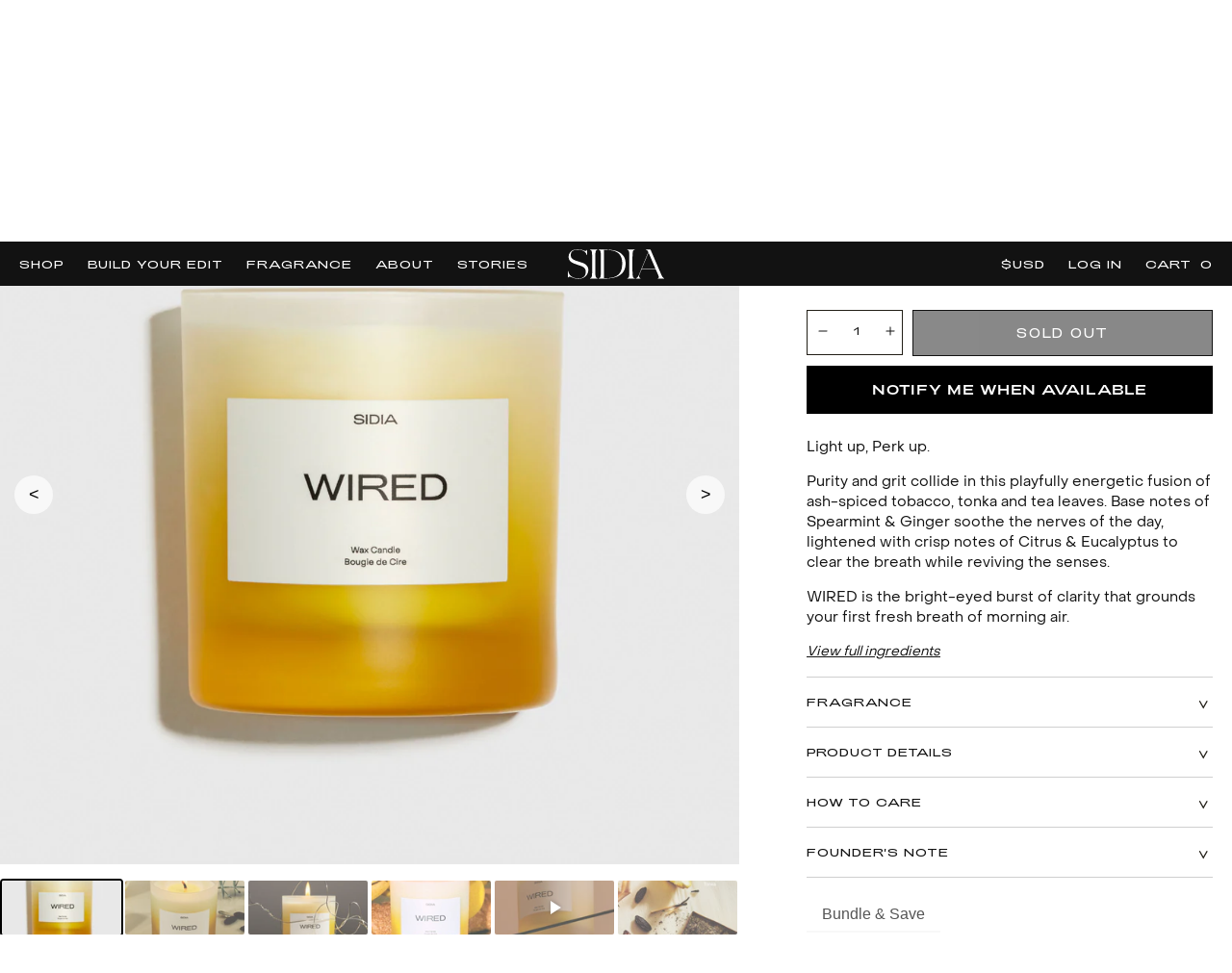

--- FILE ---
content_type: text/html; charset=utf-8
request_url: https://sidiathebrand.com/products/wired-candle
body_size: 39498
content:
  <!doctype html>
<html class="no-js" lang="en">
  <head>
    <meta charset="utf-8"> 
    <meta http-equiv="X-UA-Compatible" content="IE=edge">
    <meta name="viewport" content="width=device-width,initial-scale=1">
    <meta name="theme-color" content="">
    <link rel="canonical" href="https://sidiathebrand.com/products/wired-candle">
    <link rel="preconnect" href="https://cdn.shopify.com" crossorigin>
    
<link rel="icon" type="image/png" href="//sidiathebrand.com/cdn/shop/files/SIDIA_Brandmark_8f72bced-6c7f-4d7e-8d3d-fcdc05938361.png?crop=center&height=32&v=1749224791&width=32"><link rel="preconnect" href="https://fonts.shopifycdn.com" crossorigin><title>
      WIRED Candle
 &ndash; SIDIA Inc.</title>

    
      <meta name="description" content="Light up, Perk up. Purity and grit collide in this playfully energetic fusion of ash-spiced tobacco, tonka and tea leaves. Shop our Wired candle today!">
    

    

<meta property="og:site_name" content="SIDIA Inc.">
<meta property="og:url" content="https://sidiathebrand.com/products/wired-candle">
<meta property="og:title" content="WIRED Candle">
<meta property="og:type" content="product">
<meta property="og:description" content="Light up, Perk up. Purity and grit collide in this playfully energetic fusion of ash-spiced tobacco, tonka and tea leaves. Shop our Wired candle today!"><meta property="og:image" content="http://sidiathebrand.com/cdn/shop/products/SIDIA_Ecomm_ProductPage_cbb24ef9-877e-40cd-bffb-fb45fc7e0ebf.jpg?v=1710954283">
  <meta property="og:image:secure_url" content="https://sidiathebrand.com/cdn/shop/products/SIDIA_Ecomm_ProductPage_cbb24ef9-877e-40cd-bffb-fb45fc7e0ebf.jpg?v=1710954283">
  <meta property="og:image:width" content="2000">
  <meta property="og:image:height" content="2000"><meta property="og:price:amount" content="68.00">
  <meta property="og:price:currency" content="USD"><meta name="twitter:card" content="summary_large_image">
<meta name="twitter:title" content="WIRED Candle">
<meta name="twitter:description" content="Light up, Perk up. Purity and grit collide in this playfully energetic fusion of ash-spiced tobacco, tonka and tea leaves. Shop our Wired candle today!">


    <script>
      document.addEventListener("DOMContentLoaded", function() {
        document.documentElement.style.setProperty('--window-height', window.innerHeight + 'px');
      });
    </script>

    <script src="//sidiathebrand.com/cdn/shop/t/25/assets/global.js?v=118794936151137299811759786674" defer="defer"></script>
    <script>window.performance && window.performance.mark && window.performance.mark('shopify.content_for_header.start');</script><meta name="google-site-verification" content="M1nYQf7Et8dz1V38chodX3EeOXqHnrD3NL-nWKrkrzI">
<meta name="google-site-verification" content="M6g9NHTzH1gqwiShTPIviimewBEHqxfSiFrSs4UWDxs">
<meta id="shopify-digital-wallet" name="shopify-digital-wallet" content="/27627454517/digital_wallets/dialog">
<meta name="shopify-checkout-api-token" content="0b28268c98353b41f992e995d0c332a8">
<meta id="in-context-paypal-metadata" data-shop-id="27627454517" data-venmo-supported="false" data-environment="production" data-locale="en_US" data-paypal-v4="true" data-currency="USD">
<link rel="alternate" type="application/json+oembed" href="https://sidiathebrand.com/products/wired-candle.oembed">
<script async="async" src="/checkouts/internal/preloads.js?locale=en-US"></script>
<link rel="preconnect" href="https://shop.app" crossorigin="anonymous">
<script async="async" src="https://shop.app/checkouts/internal/preloads.js?locale=en-US&shop_id=27627454517" crossorigin="anonymous"></script>
<script id="apple-pay-shop-capabilities" type="application/json">{"shopId":27627454517,"countryCode":"CA","currencyCode":"USD","merchantCapabilities":["supports3DS"],"merchantId":"gid:\/\/shopify\/Shop\/27627454517","merchantName":"SIDIA Inc.","requiredBillingContactFields":["postalAddress","email","phone"],"requiredShippingContactFields":["postalAddress","email","phone"],"shippingType":"shipping","supportedNetworks":["visa","masterCard","amex","discover","jcb"],"total":{"type":"pending","label":"SIDIA Inc.","amount":"1.00"},"shopifyPaymentsEnabled":true,"supportsSubscriptions":true}</script>
<script id="shopify-features" type="application/json">{"accessToken":"0b28268c98353b41f992e995d0c332a8","betas":["rich-media-storefront-analytics"],"domain":"sidiathebrand.com","predictiveSearch":true,"shopId":27627454517,"locale":"en"}</script>
<script>var Shopify = Shopify || {};
Shopify.shop = "out-of-office-nyc.myshopify.com";
Shopify.locale = "en";
Shopify.currency = {"active":"USD","rate":"1.0"};
Shopify.country = "US";
Shopify.theme = {"name":" Sidia 2.1 - July 31 - Mist Homepage Launch","id":139705155637,"schema_name":"Dawn","schema_version":"6.0.2","theme_store_id":887,"role":"main"};
Shopify.theme.handle = "null";
Shopify.theme.style = {"id":null,"handle":null};
Shopify.cdnHost = "sidiathebrand.com/cdn";
Shopify.routes = Shopify.routes || {};
Shopify.routes.root = "/";</script>
<script type="module">!function(o){(o.Shopify=o.Shopify||{}).modules=!0}(window);</script>
<script>!function(o){function n(){var o=[];function n(){o.push(Array.prototype.slice.apply(arguments))}return n.q=o,n}var t=o.Shopify=o.Shopify||{};t.loadFeatures=n(),t.autoloadFeatures=n()}(window);</script>
<script>
  window.ShopifyPay = window.ShopifyPay || {};
  window.ShopifyPay.apiHost = "shop.app\/pay";
  window.ShopifyPay.redirectState = null;
</script>
<script id="shop-js-analytics" type="application/json">{"pageType":"product"}</script>
<script defer="defer" async type="module" src="//sidiathebrand.com/cdn/shopifycloud/shop-js/modules/v2/client.init-shop-cart-sync_BN7fPSNr.en.esm.js"></script>
<script defer="defer" async type="module" src="//sidiathebrand.com/cdn/shopifycloud/shop-js/modules/v2/chunk.common_Cbph3Kss.esm.js"></script>
<script defer="defer" async type="module" src="//sidiathebrand.com/cdn/shopifycloud/shop-js/modules/v2/chunk.modal_DKumMAJ1.esm.js"></script>
<script type="module">
  await import("//sidiathebrand.com/cdn/shopifycloud/shop-js/modules/v2/client.init-shop-cart-sync_BN7fPSNr.en.esm.js");
await import("//sidiathebrand.com/cdn/shopifycloud/shop-js/modules/v2/chunk.common_Cbph3Kss.esm.js");
await import("//sidiathebrand.com/cdn/shopifycloud/shop-js/modules/v2/chunk.modal_DKumMAJ1.esm.js");

  window.Shopify.SignInWithShop?.initShopCartSync?.({"fedCMEnabled":true,"windoidEnabled":true});

</script>
<script>
  window.Shopify = window.Shopify || {};
  if (!window.Shopify.featureAssets) window.Shopify.featureAssets = {};
  window.Shopify.featureAssets['shop-js'] = {"shop-cart-sync":["modules/v2/client.shop-cart-sync_CJVUk8Jm.en.esm.js","modules/v2/chunk.common_Cbph3Kss.esm.js","modules/v2/chunk.modal_DKumMAJ1.esm.js"],"init-fed-cm":["modules/v2/client.init-fed-cm_7Fvt41F4.en.esm.js","modules/v2/chunk.common_Cbph3Kss.esm.js","modules/v2/chunk.modal_DKumMAJ1.esm.js"],"init-shop-email-lookup-coordinator":["modules/v2/client.init-shop-email-lookup-coordinator_Cc088_bR.en.esm.js","modules/v2/chunk.common_Cbph3Kss.esm.js","modules/v2/chunk.modal_DKumMAJ1.esm.js"],"init-windoid":["modules/v2/client.init-windoid_hPopwJRj.en.esm.js","modules/v2/chunk.common_Cbph3Kss.esm.js","modules/v2/chunk.modal_DKumMAJ1.esm.js"],"shop-button":["modules/v2/client.shop-button_B0jaPSNF.en.esm.js","modules/v2/chunk.common_Cbph3Kss.esm.js","modules/v2/chunk.modal_DKumMAJ1.esm.js"],"shop-cash-offers":["modules/v2/client.shop-cash-offers_DPIskqss.en.esm.js","modules/v2/chunk.common_Cbph3Kss.esm.js","modules/v2/chunk.modal_DKumMAJ1.esm.js"],"shop-toast-manager":["modules/v2/client.shop-toast-manager_CK7RT69O.en.esm.js","modules/v2/chunk.common_Cbph3Kss.esm.js","modules/v2/chunk.modal_DKumMAJ1.esm.js"],"init-shop-cart-sync":["modules/v2/client.init-shop-cart-sync_BN7fPSNr.en.esm.js","modules/v2/chunk.common_Cbph3Kss.esm.js","modules/v2/chunk.modal_DKumMAJ1.esm.js"],"init-customer-accounts-sign-up":["modules/v2/client.init-customer-accounts-sign-up_CfPf4CXf.en.esm.js","modules/v2/client.shop-login-button_DeIztwXF.en.esm.js","modules/v2/chunk.common_Cbph3Kss.esm.js","modules/v2/chunk.modal_DKumMAJ1.esm.js"],"pay-button":["modules/v2/client.pay-button_CgIwFSYN.en.esm.js","modules/v2/chunk.common_Cbph3Kss.esm.js","modules/v2/chunk.modal_DKumMAJ1.esm.js"],"init-customer-accounts":["modules/v2/client.init-customer-accounts_DQ3x16JI.en.esm.js","modules/v2/client.shop-login-button_DeIztwXF.en.esm.js","modules/v2/chunk.common_Cbph3Kss.esm.js","modules/v2/chunk.modal_DKumMAJ1.esm.js"],"avatar":["modules/v2/client.avatar_BTnouDA3.en.esm.js"],"init-shop-for-new-customer-accounts":["modules/v2/client.init-shop-for-new-customer-accounts_CsZy_esa.en.esm.js","modules/v2/client.shop-login-button_DeIztwXF.en.esm.js","modules/v2/chunk.common_Cbph3Kss.esm.js","modules/v2/chunk.modal_DKumMAJ1.esm.js"],"shop-follow-button":["modules/v2/client.shop-follow-button_BRMJjgGd.en.esm.js","modules/v2/chunk.common_Cbph3Kss.esm.js","modules/v2/chunk.modal_DKumMAJ1.esm.js"],"checkout-modal":["modules/v2/client.checkout-modal_B9Drz_yf.en.esm.js","modules/v2/chunk.common_Cbph3Kss.esm.js","modules/v2/chunk.modal_DKumMAJ1.esm.js"],"shop-login-button":["modules/v2/client.shop-login-button_DeIztwXF.en.esm.js","modules/v2/chunk.common_Cbph3Kss.esm.js","modules/v2/chunk.modal_DKumMAJ1.esm.js"],"lead-capture":["modules/v2/client.lead-capture_DXYzFM3R.en.esm.js","modules/v2/chunk.common_Cbph3Kss.esm.js","modules/v2/chunk.modal_DKumMAJ1.esm.js"],"shop-login":["modules/v2/client.shop-login_CA5pJqmO.en.esm.js","modules/v2/chunk.common_Cbph3Kss.esm.js","modules/v2/chunk.modal_DKumMAJ1.esm.js"],"payment-terms":["modules/v2/client.payment-terms_BxzfvcZJ.en.esm.js","modules/v2/chunk.common_Cbph3Kss.esm.js","modules/v2/chunk.modal_DKumMAJ1.esm.js"]};
</script>
<script>(function() {
  var isLoaded = false;
  function asyncLoad() {
    if (isLoaded) return;
    isLoaded = true;
    var urls = ["https:\/\/d3hw6dc1ow8pp2.cloudfront.net\/reviewsWidget.min.js?shop=out-of-office-nyc.myshopify.com","https:\/\/gdprcdn.b-cdn.net\/js\/gdpr_cookie_consent.min.js?shop=out-of-office-nyc.myshopify.com","https:\/\/cdn.shopify.com\/s\/files\/1\/0276\/2745\/4517\/t\/18\/assets\/YBgUdonTUgOg06Qj.js?v=1642615600\u0026shopId=52995\u0026shop=out-of-office-nyc.myshopify.com","https:\/\/static.shareasale.com\/json\/shopify\/deduplication.js?shop=out-of-office-nyc.myshopify.com","https:\/\/static.shareasale.com\/json\/shopify\/shareasale-tracking.js?sasmid=122665\u0026ssmtid=19038\u0026shop=out-of-office-nyc.myshopify.com","https:\/\/intg.snapchat.com\/shopify\/shopify-scevent-init.js?id=dc659108-757b-481e-b657-c0c820a6928b\u0026shop=out-of-office-nyc.myshopify.com","https:\/\/tools.luckyorange.com\/core\/lo.js?site-id=dcd174d8\u0026shop=out-of-office-nyc.myshopify.com","https:\/\/cdn.jsdelivr.net\/gh\/apphq\/slidecart-dist@master\/slidecarthq-forward.js?4\u0026shop=out-of-office-nyc.myshopify.com","https:\/\/cdn.rebuyengine.com\/onsite\/js\/rebuy.js?shop=out-of-office-nyc.myshopify.com","https:\/\/ds0wlyksfn0sb.cloudfront.net\/elevateab.app.txt?shop=out-of-office-nyc.myshopify.com"];
    for (var i = 0; i < urls.length; i++) {
      var s = document.createElement('script');
      s.type = 'text/javascript';
      s.async = true;
      s.src = urls[i];
      var x = document.getElementsByTagName('script')[0];
      x.parentNode.insertBefore(s, x);
    }
  };
  if(window.attachEvent) {
    window.attachEvent('onload', asyncLoad);
  } else {
    window.addEventListener('load', asyncLoad, false);
  }
})();</script>
<script id="__st">var __st={"a":27627454517,"offset":-18000,"reqid":"bd0a0a9d-4e21-472a-8166-97d2fd0f7752-1769757915","pageurl":"sidiathebrand.com\/products\/wired-candle","u":"8d04f25b2ee7","p":"product","rtyp":"product","rid":6708505641013};</script>
<script>window.ShopifyPaypalV4VisibilityTracking = true;</script>
<script id="captcha-bootstrap">!function(){'use strict';const t='contact',e='account',n='new_comment',o=[[t,t],['blogs',n],['comments',n],[t,'customer']],c=[[e,'customer_login'],[e,'guest_login'],[e,'recover_customer_password'],[e,'create_customer']],r=t=>t.map((([t,e])=>`form[action*='/${t}']:not([data-nocaptcha='true']) input[name='form_type'][value='${e}']`)).join(','),a=t=>()=>t?[...document.querySelectorAll(t)].map((t=>t.form)):[];function s(){const t=[...o],e=r(t);return a(e)}const i='password',u='form_key',d=['recaptcha-v3-token','g-recaptcha-response','h-captcha-response',i],f=()=>{try{return window.sessionStorage}catch{return}},m='__shopify_v',_=t=>t.elements[u];function p(t,e,n=!1){try{const o=window.sessionStorage,c=JSON.parse(o.getItem(e)),{data:r}=function(t){const{data:e,action:n}=t;return t[m]||n?{data:e,action:n}:{data:t,action:n}}(c);for(const[e,n]of Object.entries(r))t.elements[e]&&(t.elements[e].value=n);n&&o.removeItem(e)}catch(o){console.error('form repopulation failed',{error:o})}}const l='form_type',E='cptcha';function T(t){t.dataset[E]=!0}const w=window,h=w.document,L='Shopify',v='ce_forms',y='captcha';let A=!1;((t,e)=>{const n=(g='f06e6c50-85a8-45c8-87d0-21a2b65856fe',I='https://cdn.shopify.com/shopifycloud/storefront-forms-hcaptcha/ce_storefront_forms_captcha_hcaptcha.v1.5.2.iife.js',D={infoText:'Protected by hCaptcha',privacyText:'Privacy',termsText:'Terms'},(t,e,n)=>{const o=w[L][v],c=o.bindForm;if(c)return c(t,g,e,D).then(n);var r;o.q.push([[t,g,e,D],n]),r=I,A||(h.body.append(Object.assign(h.createElement('script'),{id:'captcha-provider',async:!0,src:r})),A=!0)});var g,I,D;w[L]=w[L]||{},w[L][v]=w[L][v]||{},w[L][v].q=[],w[L][y]=w[L][y]||{},w[L][y].protect=function(t,e){n(t,void 0,e),T(t)},Object.freeze(w[L][y]),function(t,e,n,w,h,L){const[v,y,A,g]=function(t,e,n){const i=e?o:[],u=t?c:[],d=[...i,...u],f=r(d),m=r(i),_=r(d.filter((([t,e])=>n.includes(e))));return[a(f),a(m),a(_),s()]}(w,h,L),I=t=>{const e=t.target;return e instanceof HTMLFormElement?e:e&&e.form},D=t=>v().includes(t);t.addEventListener('submit',(t=>{const e=I(t);if(!e)return;const n=D(e)&&!e.dataset.hcaptchaBound&&!e.dataset.recaptchaBound,o=_(e),c=g().includes(e)&&(!o||!o.value);(n||c)&&t.preventDefault(),c&&!n&&(function(t){try{if(!f())return;!function(t){const e=f();if(!e)return;const n=_(t);if(!n)return;const o=n.value;o&&e.removeItem(o)}(t);const e=Array.from(Array(32),(()=>Math.random().toString(36)[2])).join('');!function(t,e){_(t)||t.append(Object.assign(document.createElement('input'),{type:'hidden',name:u})),t.elements[u].value=e}(t,e),function(t,e){const n=f();if(!n)return;const o=[...t.querySelectorAll(`input[type='${i}']`)].map((({name:t})=>t)),c=[...d,...o],r={};for(const[a,s]of new FormData(t).entries())c.includes(a)||(r[a]=s);n.setItem(e,JSON.stringify({[m]:1,action:t.action,data:r}))}(t,e)}catch(e){console.error('failed to persist form',e)}}(e),e.submit())}));const S=(t,e)=>{t&&!t.dataset[E]&&(n(t,e.some((e=>e===t))),T(t))};for(const o of['focusin','change'])t.addEventListener(o,(t=>{const e=I(t);D(e)&&S(e,y())}));const B=e.get('form_key'),M=e.get(l),P=B&&M;t.addEventListener('DOMContentLoaded',(()=>{const t=y();if(P)for(const e of t)e.elements[l].value===M&&p(e,B);[...new Set([...A(),...v().filter((t=>'true'===t.dataset.shopifyCaptcha))])].forEach((e=>S(e,t)))}))}(h,new URLSearchParams(w.location.search),n,t,e,['guest_login'])})(!0,!1)}();</script>
<script integrity="sha256-4kQ18oKyAcykRKYeNunJcIwy7WH5gtpwJnB7kiuLZ1E=" data-source-attribution="shopify.loadfeatures" defer="defer" src="//sidiathebrand.com/cdn/shopifycloud/storefront/assets/storefront/load_feature-a0a9edcb.js" crossorigin="anonymous"></script>
<script crossorigin="anonymous" defer="defer" src="//sidiathebrand.com/cdn/shopifycloud/storefront/assets/shopify_pay/storefront-65b4c6d7.js?v=20250812"></script>
<script data-source-attribution="shopify.dynamic_checkout.dynamic.init">var Shopify=Shopify||{};Shopify.PaymentButton=Shopify.PaymentButton||{isStorefrontPortableWallets:!0,init:function(){window.Shopify.PaymentButton.init=function(){};var t=document.createElement("script");t.src="https://sidiathebrand.com/cdn/shopifycloud/portable-wallets/latest/portable-wallets.en.js",t.type="module",document.head.appendChild(t)}};
</script>
<script data-source-attribution="shopify.dynamic_checkout.buyer_consent">
  function portableWalletsHideBuyerConsent(e){var t=document.getElementById("shopify-buyer-consent"),n=document.getElementById("shopify-subscription-policy-button");t&&n&&(t.classList.add("hidden"),t.setAttribute("aria-hidden","true"),n.removeEventListener("click",e))}function portableWalletsShowBuyerConsent(e){var t=document.getElementById("shopify-buyer-consent"),n=document.getElementById("shopify-subscription-policy-button");t&&n&&(t.classList.remove("hidden"),t.removeAttribute("aria-hidden"),n.addEventListener("click",e))}window.Shopify?.PaymentButton&&(window.Shopify.PaymentButton.hideBuyerConsent=portableWalletsHideBuyerConsent,window.Shopify.PaymentButton.showBuyerConsent=portableWalletsShowBuyerConsent);
</script>
<script data-source-attribution="shopify.dynamic_checkout.cart.bootstrap">document.addEventListener("DOMContentLoaded",(function(){function t(){return document.querySelector("shopify-accelerated-checkout-cart, shopify-accelerated-checkout")}if(t())Shopify.PaymentButton.init();else{new MutationObserver((function(e,n){t()&&(Shopify.PaymentButton.init(),n.disconnect())})).observe(document.body,{childList:!0,subtree:!0})}}));
</script>
<link id="shopify-accelerated-checkout-styles" rel="stylesheet" media="screen" href="https://sidiathebrand.com/cdn/shopifycloud/portable-wallets/latest/accelerated-checkout-backwards-compat.css" crossorigin="anonymous">
<style id="shopify-accelerated-checkout-cart">
        #shopify-buyer-consent {
  margin-top: 1em;
  display: inline-block;
  width: 100%;
}

#shopify-buyer-consent.hidden {
  display: none;
}

#shopify-subscription-policy-button {
  background: none;
  border: none;
  padding: 0;
  text-decoration: underline;
  font-size: inherit;
  cursor: pointer;
}

#shopify-subscription-policy-button::before {
  box-shadow: none;
}

      </style>
<script id="sections-script" data-sections="product-recommendations,header,footer" defer="defer" src="//sidiathebrand.com/cdn/shop/t/25/compiled_assets/scripts.js?v=10821"></script>
<script>window.performance && window.performance.mark && window.performance.mark('shopify.content_for_header.end');</script>
 
    <style data-shopify>
      @font-face {
        font-family: "Object Sans";
        src: url("https://cdn.shopify.com/s/files/1/0276/2745/4517/files/objectsans-regular.woff2?v=1658933244") format("woff2"), url("https://cdn.shopify.com/s/files/1/0276/2745/4517/files/objectsans-regular.woff?v=1658933244") format("woff");
        font-weight: 400;
        font-display: swap;
      }
      
      @font-face {
        font-family: "Object Sans";
        src: url("https://cdn.shopify.com/s/files/1/0276/2745/4517/files/objectsans-bold.woff2?v=1658933244") format("woff2"), url("https://cdn.shopify.com/s/files/1/0276/2745/4517/files/objectsans-bold.woff?v=1658933227") format("woff");
        font-weight: 700;
        font-display: swap;
      }
      
      @font-face {
        font-family: "Adieu";
        src: url("https://cdn.shopify.com/s/files/1/0276/2745/4517/files/adieu-light.otf?v=1658933444") format("opentype");
        font-weight: 300;
        font-display: swap;
      }
      
      @font-face {
        font-family: "Adieu";
        src: url("https://cdn.shopify.com/s/files/1/0276/2745/4517/files/adieu-regular.otf?v=1658933444") format("opentype");
        font-weight: 400;
        font-display: swap;
      }
      
      :root {
        --font-body-family: 'Object Sans', sans-serif;
        --font-body-style: normal;
        --font-body-weight: 400;
        --font-body-weight-bold: 700;
        
        --font-heading-family: 'Adieu', sans-serif;
        --font-heading-style: normal;
        --font-heading-weight: 400;
    
        --font-body-scale: 1.0;
        --font-heading-scale: 1.0;
  
        --color-base-text: 18, 18, 18;
        --color-shadow: 18, 18, 18;
        --color-base-background: 255, 255, 255;
        --color-base-solid-button-labels: 255, 255, 255;
        --color-base-outline-button-labels: 18, 18, 18;
        --color-base-accent-1: 18, 18, 18;
        --color-base-accent-2: 51, 79, 180;
        --color-base-accent-3: 255, 114, 0;
        --color-star-rating: 18, 18, 18;
        --color-new-tag: 18, 18, 18;
        
        --page-width: 160rem;
        --page-width-margin: 0rem;

        --spacing-sections-desktop: 0px;
        --spacing-sections-mobile: 0px;

        --grid-desktop-vertical-spacing: 8px;
        --grid-desktop-horizontal-spacing: 8px;
        --grid-mobile-vertical-spacing: 1.5rem;
        --grid-mobile-horizontal-spacing: 1.5rem;
      }

      *,
      *::before,
      *::after {
        box-sizing: inherit;
      }
      
      html {
        box-sizing: border-box;
        font-size: calc(var(--font-body-scale) * 62.5%);
        height: 100%;
      }
      
      body {
        display: grid;
        grid-template-rows: auto auto 1fr auto;
        grid-template-columns: 100%;
        min-height: 100%;
        margin: 0;
        font-size: 1.4rem;
        line-height: 1.45;
        font-family: var(--font-body-family);
        font-style: var(--font-body-style);
        font-weight: var(--font-body-weight);
        -webkit-font-smoothing: antialiased;
        -moz-osx-font-smoothing: grayscale;
      }

    </style>

    <link href="//sidiathebrand.com/cdn/shop/t/25/assets/base.css?v=147706471475861436741758491199" rel="stylesheet" type="text/css" media="all" />
<link rel="preload" as="font" href="//sidiathebrand.com/cdn/fonts/assistant/assistant_n4.9120912a469cad1cc292572851508ca49d12e768.woff2" type="font/woff2" crossorigin><link rel="preload" as="font" href="//sidiathebrand.com/cdn/fonts/assistant/assistant_n4.9120912a469cad1cc292572851508ca49d12e768.woff2" type="font/woff2" crossorigin><link rel="stylesheet" href="//sidiathebrand.com/cdn/shop/t/25/assets/component-predictive-search.css?v=165644661289088488651744846498" media="print" onload="this.media='all'"><script>document.documentElement.className = document.documentElement.className.replace('no-js', 'js');
    if (Shopify.designMode) {
      document.documentElement.classList.add('shopify-design-mode');
    }
    </script>  
   
 <!-- Google Tag Manager -->
<script>(function(w,d,s,l,i){w[l]=w[l]||[];w[l].push({'gtm.start':
new Date().getTime(),event:'gtm.js'});var f=d.getElementsByTagName(s)[0],
j=d.createElement(s),dl=l!='dataLayer'?'&l='+l:'';j.async=true;j.src=
'https://www.googletagmanager.com/gtm.js?id='+i+dl;f.parentNode.insertBefore(j,f);
})(window,document,'script','dataLayer','GTM-PQRSPPDT');</script>
<!-- End Google Tag Manager --><script>try{window.eab_data={selectors:JSON.parse(`{}`)||{},allTests:JSON.parse(`{}`)||{},currencyFormat:"${{amount}} USD"};}catch(error){console.log(error);window.eab_data={selectors:{},allTests:{},currencyFormat:"${{amount}} USD"};}</script><script src="https://ds0wlyksfn0sb.cloudfront.net/redirect.js"></script><!-- BEGIN app block: shopify://apps/okendo/blocks/theme-settings/bb689e69-ea70-4661-8fb7-ad24a2e23c29 --><!-- BEGIN app snippet: header-metafields -->









    <link href="https://d3hw6dc1ow8pp2.cloudfront.net/styles/main.min.css" rel="stylesheet" type="text/css">
<style type="text/css">
.okeReviews .okeReviews-reviewsWidget-header-controls-writeReview {
        display: inline-block;
    }
    .okeReviews .okeReviews-reviewsWidget.is-okeReviews-empty {
        display: block;
    }
</style>
<script type="application/json" id="oke-reviews-settings">
{"analyticsSettings":{"provider":"none"},"disableInitialReviewsFetchOnProducts":false,"filtersEnabled":false,"initialReviewDisplayCount":2,"locale":"en","localeAndVariant":{"code":"en"},"omitMicrodata":true,"reviewSortOrder":"date","subscriberId":"78499cf3-3e89-4ee5-9d5b-b8db26c4eb4f","widgetTemplateId":"minimal","starRatingColor":"#211E16","recorderPlus":true,"recorderQandaPlus":true}
</script>

    <link rel="stylesheet" type="text/css" href="https://dov7r31oq5dkj.cloudfront.net/78499cf3-3e89-4ee5-9d5b-b8db26c4eb4f/widget-style-customisations.css?v=cc415347-5e53-4c07-859a-b43d1007c911">













<!-- END app snippet -->

    <!-- BEGIN app snippet: okendo-reviews-json-ld -->
    <script type="application/ld+json">
        {
            "@context": "http://schema.org/",
            "@type": "Product",
            "name": "WIRED Candle",
            "image": "https://sidiathebrand.com/cdn/shop/products/SIDIA_Ecomm_ProductPage_cbb24ef9-877e-40cd-bffb-fb45fc7e0ebf_450x450.jpg?v=1710954283",
            "description": "Light up, Perk up.\nPurity and grit collide in this playfully energetic fusion of ash-spiced tobacco, tonka and tea leaves. Base notes of Spearmint \u0026amp; Ginger soothe the nerves of the day, lightened with crisp notes of Citrus \u0026amp; Eucalyptus to clear the breath while reviving the senses.\nWIRED is the bright-eyed burst of clarity that grounds your first fresh breath of morning air.",
            "mpn": "6708505641013",
            "brand": {
                "@type": "Brand",
                "name": "SIDIA"
            },
            "offers": {
                "@type": "Offer",
                "priceCurrency": "USD",
                "price": "68.0",
                "availability": "OutOfStock",
                "seller": {
                    "@type": "Organization",
                    "name": "SIDIA Inc."
                }
            }
            
                ,"aggregateRating": {
                    "@type": "AggregateRating",
                    "ratingValue": "4.9",
                    "ratingCount": "14"
                }
            
        }
    </script>

<!-- END app snippet -->

<!-- BEGIN app snippet: widget-plus-initialisation-script -->




<!-- END app snippet -->


<!-- END app block --><!-- BEGIN app block: shopify://apps/klaviyo-email-marketing-sms/blocks/klaviyo-onsite-embed/2632fe16-c075-4321-a88b-50b567f42507 -->












  <script async src="https://static.klaviyo.com/onsite/js/SYzxzW/klaviyo.js?company_id=SYzxzW"></script>
  <script>!function(){if(!window.klaviyo){window._klOnsite=window._klOnsite||[];try{window.klaviyo=new Proxy({},{get:function(n,i){return"push"===i?function(){var n;(n=window._klOnsite).push.apply(n,arguments)}:function(){for(var n=arguments.length,o=new Array(n),w=0;w<n;w++)o[w]=arguments[w];var t="function"==typeof o[o.length-1]?o.pop():void 0,e=new Promise((function(n){window._klOnsite.push([i].concat(o,[function(i){t&&t(i),n(i)}]))}));return e}}})}catch(n){window.klaviyo=window.klaviyo||[],window.klaviyo.push=function(){var n;(n=window._klOnsite).push.apply(n,arguments)}}}}();</script>

  
    <script id="viewed_product">
      if (item == null) {
        var _learnq = _learnq || [];

        var MetafieldReviews = null
        var MetafieldYotpoRating = null
        var MetafieldYotpoCount = null
        var MetafieldLooxRating = null
        var MetafieldLooxCount = null
        var okendoProduct = null
        var okendoProductReviewCount = null
        var okendoProductReviewAverageValue = null
        try {
          // The following fields are used for Customer Hub recently viewed in order to add reviews.
          // This information is not part of __kla_viewed. Instead, it is part of __kla_viewed_reviewed_items
          MetafieldReviews = {"rating":{"scale_min":"1.0","scale_max":"5.0","value":"4.9"},"rating_count":14};
          MetafieldYotpoRating = null
          MetafieldYotpoCount = null
          MetafieldLooxRating = null
          MetafieldLooxCount = null

          okendoProduct = {"reviewCount":14,"reviewAverageValue":"4.9"}
          // If the okendo metafield is not legacy, it will error, which then requires the new json formatted data
          if (okendoProduct && 'error' in okendoProduct) {
            okendoProduct = null
          }
          okendoProductReviewCount = okendoProduct ? okendoProduct.reviewCount : null
          okendoProductReviewAverageValue = okendoProduct ? okendoProduct.reviewAverageValue : null
        } catch (error) {
          console.error('Error in Klaviyo onsite reviews tracking:', error);
        }

        var item = {
          Name: "WIRED Candle",
          ProductID: 6708505641013,
          Categories: ["All","Candles","NEW ARRIVALS","WIRED"],
          ImageURL: "https://sidiathebrand.com/cdn/shop/products/SIDIA_Ecomm_ProductPage_cbb24ef9-877e-40cd-bffb-fb45fc7e0ebf_grande.jpg?v=1710954283",
          URL: "https://sidiathebrand.com/products/wired-candle",
          Brand: "SIDIA",
          Price: "$68.00 ",
          Value: "68.00",
          CompareAtPrice: "$0.00 "
        };
        _learnq.push(['track', 'Viewed Product', item]);
        _learnq.push(['trackViewedItem', {
          Title: item.Name,
          ItemId: item.ProductID,
          Categories: item.Categories,
          ImageUrl: item.ImageURL,
          Url: item.URL,
          Metadata: {
            Brand: item.Brand,
            Price: item.Price,
            Value: item.Value,
            CompareAtPrice: item.CompareAtPrice
          },
          metafields:{
            reviews: MetafieldReviews,
            yotpo:{
              rating: MetafieldYotpoRating,
              count: MetafieldYotpoCount,
            },
            loox:{
              rating: MetafieldLooxRating,
              count: MetafieldLooxCount,
            },
            okendo: {
              rating: okendoProductReviewAverageValue,
              count: okendoProductReviewCount,
            }
          }
        }]);
      }
    </script>
  




  <script>
    window.klaviyoReviewsProductDesignMode = false
  </script>







<!-- END app block --><!-- BEGIN app block: shopify://apps/minmaxify-order-limits/blocks/app-embed-block/3acfba32-89f3-4377-ae20-cbb9abc48475 --><script type="text/javascript" src="https://limits.minmaxify.com/out-of-office-nyc.myshopify.com?v=138b&r=20251104155812"></script>

<!-- END app block --><link href="https://monorail-edge.shopifysvc.com" rel="dns-prefetch">
<script>(function(){if ("sendBeacon" in navigator && "performance" in window) {try {var session_token_from_headers = performance.getEntriesByType('navigation')[0].serverTiming.find(x => x.name == '_s').description;} catch {var session_token_from_headers = undefined;}var session_cookie_matches = document.cookie.match(/_shopify_s=([^;]*)/);var session_token_from_cookie = session_cookie_matches && session_cookie_matches.length === 2 ? session_cookie_matches[1] : "";var session_token = session_token_from_headers || session_token_from_cookie || "";function handle_abandonment_event(e) {var entries = performance.getEntries().filter(function(entry) {return /monorail-edge.shopifysvc.com/.test(entry.name);});if (!window.abandonment_tracked && entries.length === 0) {window.abandonment_tracked = true;var currentMs = Date.now();var navigation_start = performance.timing.navigationStart;var payload = {shop_id: 27627454517,url: window.location.href,navigation_start,duration: currentMs - navigation_start,session_token,page_type: "product"};window.navigator.sendBeacon("https://monorail-edge.shopifysvc.com/v1/produce", JSON.stringify({schema_id: "online_store_buyer_site_abandonment/1.1",payload: payload,metadata: {event_created_at_ms: currentMs,event_sent_at_ms: currentMs}}));}}window.addEventListener('pagehide', handle_abandonment_event);}}());</script>
<script id="web-pixels-manager-setup">(function e(e,d,r,n,o){if(void 0===o&&(o={}),!Boolean(null===(a=null===(i=window.Shopify)||void 0===i?void 0:i.analytics)||void 0===a?void 0:a.replayQueue)){var i,a;window.Shopify=window.Shopify||{};var t=window.Shopify;t.analytics=t.analytics||{};var s=t.analytics;s.replayQueue=[],s.publish=function(e,d,r){return s.replayQueue.push([e,d,r]),!0};try{self.performance.mark("wpm:start")}catch(e){}var l=function(){var e={modern:/Edge?\/(1{2}[4-9]|1[2-9]\d|[2-9]\d{2}|\d{4,})\.\d+(\.\d+|)|Firefox\/(1{2}[4-9]|1[2-9]\d|[2-9]\d{2}|\d{4,})\.\d+(\.\d+|)|Chrom(ium|e)\/(9{2}|\d{3,})\.\d+(\.\d+|)|(Maci|X1{2}).+ Version\/(15\.\d+|(1[6-9]|[2-9]\d|\d{3,})\.\d+)([,.]\d+|)( \(\w+\)|)( Mobile\/\w+|) Safari\/|Chrome.+OPR\/(9{2}|\d{3,})\.\d+\.\d+|(CPU[ +]OS|iPhone[ +]OS|CPU[ +]iPhone|CPU IPhone OS|CPU iPad OS)[ +]+(15[._]\d+|(1[6-9]|[2-9]\d|\d{3,})[._]\d+)([._]\d+|)|Android:?[ /-](13[3-9]|1[4-9]\d|[2-9]\d{2}|\d{4,})(\.\d+|)(\.\d+|)|Android.+Firefox\/(13[5-9]|1[4-9]\d|[2-9]\d{2}|\d{4,})\.\d+(\.\d+|)|Android.+Chrom(ium|e)\/(13[3-9]|1[4-9]\d|[2-9]\d{2}|\d{4,})\.\d+(\.\d+|)|SamsungBrowser\/([2-9]\d|\d{3,})\.\d+/,legacy:/Edge?\/(1[6-9]|[2-9]\d|\d{3,})\.\d+(\.\d+|)|Firefox\/(5[4-9]|[6-9]\d|\d{3,})\.\d+(\.\d+|)|Chrom(ium|e)\/(5[1-9]|[6-9]\d|\d{3,})\.\d+(\.\d+|)([\d.]+$|.*Safari\/(?![\d.]+ Edge\/[\d.]+$))|(Maci|X1{2}).+ Version\/(10\.\d+|(1[1-9]|[2-9]\d|\d{3,})\.\d+)([,.]\d+|)( \(\w+\)|)( Mobile\/\w+|) Safari\/|Chrome.+OPR\/(3[89]|[4-9]\d|\d{3,})\.\d+\.\d+|(CPU[ +]OS|iPhone[ +]OS|CPU[ +]iPhone|CPU IPhone OS|CPU iPad OS)[ +]+(10[._]\d+|(1[1-9]|[2-9]\d|\d{3,})[._]\d+)([._]\d+|)|Android:?[ /-](13[3-9]|1[4-9]\d|[2-9]\d{2}|\d{4,})(\.\d+|)(\.\d+|)|Mobile Safari.+OPR\/([89]\d|\d{3,})\.\d+\.\d+|Android.+Firefox\/(13[5-9]|1[4-9]\d|[2-9]\d{2}|\d{4,})\.\d+(\.\d+|)|Android.+Chrom(ium|e)\/(13[3-9]|1[4-9]\d|[2-9]\d{2}|\d{4,})\.\d+(\.\d+|)|Android.+(UC? ?Browser|UCWEB|U3)[ /]?(15\.([5-9]|\d{2,})|(1[6-9]|[2-9]\d|\d{3,})\.\d+)\.\d+|SamsungBrowser\/(5\.\d+|([6-9]|\d{2,})\.\d+)|Android.+MQ{2}Browser\/(14(\.(9|\d{2,})|)|(1[5-9]|[2-9]\d|\d{3,})(\.\d+|))(\.\d+|)|K[Aa][Ii]OS\/(3\.\d+|([4-9]|\d{2,})\.\d+)(\.\d+|)/},d=e.modern,r=e.legacy,n=navigator.userAgent;return n.match(d)?"modern":n.match(r)?"legacy":"unknown"}(),u="modern"===l?"modern":"legacy",c=(null!=n?n:{modern:"",legacy:""})[u],f=function(e){return[e.baseUrl,"/wpm","/b",e.hashVersion,"modern"===e.buildTarget?"m":"l",".js"].join("")}({baseUrl:d,hashVersion:r,buildTarget:u}),m=function(e){var d=e.version,r=e.bundleTarget,n=e.surface,o=e.pageUrl,i=e.monorailEndpoint;return{emit:function(e){var a=e.status,t=e.errorMsg,s=(new Date).getTime(),l=JSON.stringify({metadata:{event_sent_at_ms:s},events:[{schema_id:"web_pixels_manager_load/3.1",payload:{version:d,bundle_target:r,page_url:o,status:a,surface:n,error_msg:t},metadata:{event_created_at_ms:s}}]});if(!i)return console&&console.warn&&console.warn("[Web Pixels Manager] No Monorail endpoint provided, skipping logging."),!1;try{return self.navigator.sendBeacon.bind(self.navigator)(i,l)}catch(e){}var u=new XMLHttpRequest;try{return u.open("POST",i,!0),u.setRequestHeader("Content-Type","text/plain"),u.send(l),!0}catch(e){return console&&console.warn&&console.warn("[Web Pixels Manager] Got an unhandled error while logging to Monorail."),!1}}}}({version:r,bundleTarget:l,surface:e.surface,pageUrl:self.location.href,monorailEndpoint:e.monorailEndpoint});try{o.browserTarget=l,function(e){var d=e.src,r=e.async,n=void 0===r||r,o=e.onload,i=e.onerror,a=e.sri,t=e.scriptDataAttributes,s=void 0===t?{}:t,l=document.createElement("script"),u=document.querySelector("head"),c=document.querySelector("body");if(l.async=n,l.src=d,a&&(l.integrity=a,l.crossOrigin="anonymous"),s)for(var f in s)if(Object.prototype.hasOwnProperty.call(s,f))try{l.dataset[f]=s[f]}catch(e){}if(o&&l.addEventListener("load",o),i&&l.addEventListener("error",i),u)u.appendChild(l);else{if(!c)throw new Error("Did not find a head or body element to append the script");c.appendChild(l)}}({src:f,async:!0,onload:function(){if(!function(){var e,d;return Boolean(null===(d=null===(e=window.Shopify)||void 0===e?void 0:e.analytics)||void 0===d?void 0:d.initialized)}()){var d=window.webPixelsManager.init(e)||void 0;if(d){var r=window.Shopify.analytics;r.replayQueue.forEach((function(e){var r=e[0],n=e[1],o=e[2];d.publishCustomEvent(r,n,o)})),r.replayQueue=[],r.publish=d.publishCustomEvent,r.visitor=d.visitor,r.initialized=!0}}},onerror:function(){return m.emit({status:"failed",errorMsg:"".concat(f," has failed to load")})},sri:function(e){var d=/^sha384-[A-Za-z0-9+/=]+$/;return"string"==typeof e&&d.test(e)}(c)?c:"",scriptDataAttributes:o}),m.emit({status:"loading"})}catch(e){m.emit({status:"failed",errorMsg:(null==e?void 0:e.message)||"Unknown error"})}}})({shopId: 27627454517,storefrontBaseUrl: "https://sidiathebrand.com",extensionsBaseUrl: "https://extensions.shopifycdn.com/cdn/shopifycloud/web-pixels-manager",monorailEndpoint: "https://monorail-edge.shopifysvc.com/unstable/produce_batch",surface: "storefront-renderer",enabledBetaFlags: ["2dca8a86"],webPixelsConfigList: [{"id":"1128464437","configuration":"{\"shopId\":\"52995\"}","eventPayloadVersion":"v1","runtimeContext":"STRICT","scriptVersion":"e57a43765e0d230c1bcb12178c1ff13f","type":"APP","apiClientId":2328352,"privacyPurposes":[],"dataSharingAdjustments":{"protectedCustomerApprovalScopes":["read_customer_address","read_customer_email","read_customer_name","read_customer_personal_data","read_customer_phone"]}},{"id":"1091534901","configuration":"{\"storeId\":\"out-of-office-nyc.myshopify.com\",\"token\":\"_x_t_bU2FsdGVkX1+fEIq5Lv0tMClAQTZKv\/aULMQGyvcxz8sjGemwKUqsMpcnnTNV2yvjg8xlgnqj0OFG0RSrNpjxmg==\"}","eventPayloadVersion":"v1","runtimeContext":"STRICT","scriptVersion":"01587f932082806019ddf0ee371e7a87","type":"APP","apiClientId":4623321,"privacyPurposes":[],"dataSharingAdjustments":{"protectedCustomerApprovalScopes":["read_customer_address","read_customer_email","read_customer_name","read_customer_personal_data","read_customer_phone"]}},{"id":"1077674037","configuration":"{\"pixelCode\":\"D20KNARC77UBHE4NN74G\"}","eventPayloadVersion":"v1","runtimeContext":"STRICT","scriptVersion":"22e92c2ad45662f435e4801458fb78cc","type":"APP","apiClientId":4383523,"privacyPurposes":["ANALYTICS","MARKETING","SALE_OF_DATA"],"dataSharingAdjustments":{"protectedCustomerApprovalScopes":["read_customer_address","read_customer_email","read_customer_name","read_customer_personal_data","read_customer_phone"]}},{"id":"984907829","configuration":"{\"masterTagID\":\"19038\",\"merchantID\":\"122665\",\"appPath\":\"https:\/\/daedalus.shareasale.com\",\"storeID\":\"NaN\",\"xTypeMode\":\"NaN\",\"xTypeValue\":\"NaN\",\"channelDedup\":\"NaN\"}","eventPayloadVersion":"v1","runtimeContext":"STRICT","scriptVersion":"f300cca684872f2df140f714437af558","type":"APP","apiClientId":4929191,"privacyPurposes":["ANALYTICS","MARKETING"],"dataSharingAdjustments":{"protectedCustomerApprovalScopes":["read_customer_personal_data"]}},{"id":"837353525","configuration":"{\"shopId\":\"out-of-office-nyc.myshopify.com\"}","eventPayloadVersion":"v1","runtimeContext":"STRICT","scriptVersion":"674c31de9c131805829c42a983792da6","type":"APP","apiClientId":2753413,"privacyPurposes":["ANALYTICS","MARKETING","SALE_OF_DATA"],"dataSharingAdjustments":{"protectedCustomerApprovalScopes":["read_customer_address","read_customer_email","read_customer_name","read_customer_personal_data","read_customer_phone"]}},{"id":"726761525","configuration":"{\"accountID\":\"SYzxzW\",\"webPixelConfig\":\"eyJlbmFibGVBZGRlZFRvQ2FydEV2ZW50cyI6IHRydWV9\"}","eventPayloadVersion":"v1","runtimeContext":"STRICT","scriptVersion":"524f6c1ee37bacdca7657a665bdca589","type":"APP","apiClientId":123074,"privacyPurposes":["ANALYTICS","MARKETING"],"dataSharingAdjustments":{"protectedCustomerApprovalScopes":["read_customer_address","read_customer_email","read_customer_name","read_customer_personal_data","read_customer_phone"]}},{"id":"459407413","configuration":"{\"config\":\"{\\\"google_tag_ids\\\":[\\\"G-TVF98JMYVR\\\",\\\"GT-PBCKPCS\\\",\\\"AW-366345453\\\"],\\\"target_country\\\":\\\"US\\\",\\\"gtag_events\\\":[{\\\"type\\\":\\\"search\\\",\\\"action_label\\\":\\\"G-TVF98JMYVR\\\"},{\\\"type\\\":\\\"begin_checkout\\\",\\\"action_label\\\":\\\"G-TVF98JMYVR\\\"},{\\\"type\\\":\\\"view_item\\\",\\\"action_label\\\":[\\\"G-TVF98JMYVR\\\",\\\"MC-3RXZNHKL6N\\\"]},{\\\"type\\\":\\\"purchase\\\",\\\"action_label\\\":[\\\"G-TVF98JMYVR\\\",\\\"MC-3RXZNHKL6N\\\",\\\"AW-366345453\\\/yJFcCPGX3skCEO35164B\\\"]},{\\\"type\\\":\\\"page_view\\\",\\\"action_label\\\":[\\\"G-TVF98JMYVR\\\",\\\"MC-3RXZNHKL6N\\\"]},{\\\"type\\\":\\\"add_payment_info\\\",\\\"action_label\\\":\\\"G-TVF98JMYVR\\\"},{\\\"type\\\":\\\"add_to_cart\\\",\\\"action_label\\\":\\\"G-TVF98JMYVR\\\"}],\\\"enable_monitoring_mode\\\":false}\"}","eventPayloadVersion":"v1","runtimeContext":"OPEN","scriptVersion":"b2a88bafab3e21179ed38636efcd8a93","type":"APP","apiClientId":1780363,"privacyPurposes":[],"dataSharingAdjustments":{"protectedCustomerApprovalScopes":["read_customer_address","read_customer_email","read_customer_name","read_customer_personal_data","read_customer_phone"]}},{"id":"218693685","configuration":"{\"pixel_id\":\"559785338229739\",\"pixel_type\":\"facebook_pixel\",\"metaapp_system_user_token\":\"-\"}","eventPayloadVersion":"v1","runtimeContext":"OPEN","scriptVersion":"ca16bc87fe92b6042fbaa3acc2fbdaa6","type":"APP","apiClientId":2329312,"privacyPurposes":["ANALYTICS","MARKETING","SALE_OF_DATA"],"dataSharingAdjustments":{"protectedCustomerApprovalScopes":["read_customer_address","read_customer_email","read_customer_name","read_customer_personal_data","read_customer_phone"]}},{"id":"78020661","configuration":"{\"tagID\":\"2613217960797\"}","eventPayloadVersion":"v1","runtimeContext":"STRICT","scriptVersion":"18031546ee651571ed29edbe71a3550b","type":"APP","apiClientId":3009811,"privacyPurposes":["ANALYTICS","MARKETING","SALE_OF_DATA"],"dataSharingAdjustments":{"protectedCustomerApprovalScopes":["read_customer_address","read_customer_email","read_customer_name","read_customer_personal_data","read_customer_phone"]}},{"id":"8585269","configuration":"{\"pixelId\":\"dc659108-757b-481e-b657-c0c820a6928b\"}","eventPayloadVersion":"v1","runtimeContext":"STRICT","scriptVersion":"c119f01612c13b62ab52809eb08154bb","type":"APP","apiClientId":2556259,"privacyPurposes":["ANALYTICS","MARKETING","SALE_OF_DATA"],"dataSharingAdjustments":{"protectedCustomerApprovalScopes":["read_customer_address","read_customer_email","read_customer_name","read_customer_personal_data","read_customer_phone"]}},{"id":"4390965","configuration":"{\"siteId\":\"dcd174d8\",\"environment\":\"production\"}","eventPayloadVersion":"v1","runtimeContext":"STRICT","scriptVersion":"c66f5762e80601f1bfc6799b894f5761","type":"APP","apiClientId":187969,"privacyPurposes":["ANALYTICS","MARKETING","SALE_OF_DATA"],"dataSharingAdjustments":{"protectedCustomerApprovalScopes":[]}},{"id":"137494581","eventPayloadVersion":"1","runtimeContext":"LAX","scriptVersion":"2","type":"CUSTOM","privacyPurposes":["ANALYTICS","MARKETING","SALE_OF_DATA"],"name":"Reddit Pixel"},{"id":"shopify-app-pixel","configuration":"{}","eventPayloadVersion":"v1","runtimeContext":"STRICT","scriptVersion":"0450","apiClientId":"shopify-pixel","type":"APP","privacyPurposes":["ANALYTICS","MARKETING"]},{"id":"shopify-custom-pixel","eventPayloadVersion":"v1","runtimeContext":"LAX","scriptVersion":"0450","apiClientId":"shopify-pixel","type":"CUSTOM","privacyPurposes":["ANALYTICS","MARKETING"]}],isMerchantRequest: false,initData: {"shop":{"name":"SIDIA Inc.","paymentSettings":{"currencyCode":"USD"},"myshopifyDomain":"out-of-office-nyc.myshopify.com","countryCode":"CA","storefrontUrl":"https:\/\/sidiathebrand.com"},"customer":null,"cart":null,"checkout":null,"productVariants":[{"price":{"amount":68.0,"currencyCode":"USD"},"product":{"title":"WIRED Candle","vendor":"SIDIA","id":"6708505641013","untranslatedTitle":"WIRED Candle","url":"\/products\/wired-candle","type":"Candle"},"id":"40141097730101","image":{"src":"\/\/sidiathebrand.com\/cdn\/shop\/products\/SIDIA_Ecomm_ProductPage_cbb24ef9-877e-40cd-bffb-fb45fc7e0ebf.jpg?v=1710954283"},"sku":"HCCD00FGO-WR19","title":"Default Title","untranslatedTitle":"Default Title"}],"purchasingCompany":null},},"https://sidiathebrand.com/cdn","1d2a099fw23dfb22ep557258f5m7a2edbae",{"modern":"","legacy":""},{"shopId":"27627454517","storefrontBaseUrl":"https:\/\/sidiathebrand.com","extensionBaseUrl":"https:\/\/extensions.shopifycdn.com\/cdn\/shopifycloud\/web-pixels-manager","surface":"storefront-renderer","enabledBetaFlags":"[\"2dca8a86\"]","isMerchantRequest":"false","hashVersion":"1d2a099fw23dfb22ep557258f5m7a2edbae","publish":"custom","events":"[[\"page_viewed\",{}],[\"product_viewed\",{\"productVariant\":{\"price\":{\"amount\":68.0,\"currencyCode\":\"USD\"},\"product\":{\"title\":\"WIRED Candle\",\"vendor\":\"SIDIA\",\"id\":\"6708505641013\",\"untranslatedTitle\":\"WIRED Candle\",\"url\":\"\/products\/wired-candle\",\"type\":\"Candle\"},\"id\":\"40141097730101\",\"image\":{\"src\":\"\/\/sidiathebrand.com\/cdn\/shop\/products\/SIDIA_Ecomm_ProductPage_cbb24ef9-877e-40cd-bffb-fb45fc7e0ebf.jpg?v=1710954283\"},\"sku\":\"HCCD00FGO-WR19\",\"title\":\"Default Title\",\"untranslatedTitle\":\"Default Title\"}}]]"});</script><script>
  window.ShopifyAnalytics = window.ShopifyAnalytics || {};
  window.ShopifyAnalytics.meta = window.ShopifyAnalytics.meta || {};
  window.ShopifyAnalytics.meta.currency = 'USD';
  var meta = {"product":{"id":6708505641013,"gid":"gid:\/\/shopify\/Product\/6708505641013","vendor":"SIDIA","type":"Candle","handle":"wired-candle","variants":[{"id":40141097730101,"price":6800,"name":"WIRED Candle","public_title":null,"sku":"HCCD00FGO-WR19"}],"remote":false},"page":{"pageType":"product","resourceType":"product","resourceId":6708505641013,"requestId":"bd0a0a9d-4e21-472a-8166-97d2fd0f7752-1769757915"}};
  for (var attr in meta) {
    window.ShopifyAnalytics.meta[attr] = meta[attr];
  }
</script>
<script class="analytics">
  (function () {
    var customDocumentWrite = function(content) {
      var jquery = null;

      if (window.jQuery) {
        jquery = window.jQuery;
      } else if (window.Checkout && window.Checkout.$) {
        jquery = window.Checkout.$;
      }

      if (jquery) {
        jquery('body').append(content);
      }
    };

    var hasLoggedConversion = function(token) {
      if (token) {
        return document.cookie.indexOf('loggedConversion=' + token) !== -1;
      }
      return false;
    }

    var setCookieIfConversion = function(token) {
      if (token) {
        var twoMonthsFromNow = new Date(Date.now());
        twoMonthsFromNow.setMonth(twoMonthsFromNow.getMonth() + 2);

        document.cookie = 'loggedConversion=' + token + '; expires=' + twoMonthsFromNow;
      }
    }

    var trekkie = window.ShopifyAnalytics.lib = window.trekkie = window.trekkie || [];
    if (trekkie.integrations) {
      return;
    }
    trekkie.methods = [
      'identify',
      'page',
      'ready',
      'track',
      'trackForm',
      'trackLink'
    ];
    trekkie.factory = function(method) {
      return function() {
        var args = Array.prototype.slice.call(arguments);
        args.unshift(method);
        trekkie.push(args);
        return trekkie;
      };
    };
    for (var i = 0; i < trekkie.methods.length; i++) {
      var key = trekkie.methods[i];
      trekkie[key] = trekkie.factory(key);
    }
    trekkie.load = function(config) {
      trekkie.config = config || {};
      trekkie.config.initialDocumentCookie = document.cookie;
      var first = document.getElementsByTagName('script')[0];
      var script = document.createElement('script');
      script.type = 'text/javascript';
      script.onerror = function(e) {
        var scriptFallback = document.createElement('script');
        scriptFallback.type = 'text/javascript';
        scriptFallback.onerror = function(error) {
                var Monorail = {
      produce: function produce(monorailDomain, schemaId, payload) {
        var currentMs = new Date().getTime();
        var event = {
          schema_id: schemaId,
          payload: payload,
          metadata: {
            event_created_at_ms: currentMs,
            event_sent_at_ms: currentMs
          }
        };
        return Monorail.sendRequest("https://" + monorailDomain + "/v1/produce", JSON.stringify(event));
      },
      sendRequest: function sendRequest(endpointUrl, payload) {
        // Try the sendBeacon API
        if (window && window.navigator && typeof window.navigator.sendBeacon === 'function' && typeof window.Blob === 'function' && !Monorail.isIos12()) {
          var blobData = new window.Blob([payload], {
            type: 'text/plain'
          });

          if (window.navigator.sendBeacon(endpointUrl, blobData)) {
            return true;
          } // sendBeacon was not successful

        } // XHR beacon

        var xhr = new XMLHttpRequest();

        try {
          xhr.open('POST', endpointUrl);
          xhr.setRequestHeader('Content-Type', 'text/plain');
          xhr.send(payload);
        } catch (e) {
          console.log(e);
        }

        return false;
      },
      isIos12: function isIos12() {
        return window.navigator.userAgent.lastIndexOf('iPhone; CPU iPhone OS 12_') !== -1 || window.navigator.userAgent.lastIndexOf('iPad; CPU OS 12_') !== -1;
      }
    };
    Monorail.produce('monorail-edge.shopifysvc.com',
      'trekkie_storefront_load_errors/1.1',
      {shop_id: 27627454517,
      theme_id: 139705155637,
      app_name: "storefront",
      context_url: window.location.href,
      source_url: "//sidiathebrand.com/cdn/s/trekkie.storefront.c59ea00e0474b293ae6629561379568a2d7c4bba.min.js"});

        };
        scriptFallback.async = true;
        scriptFallback.src = '//sidiathebrand.com/cdn/s/trekkie.storefront.c59ea00e0474b293ae6629561379568a2d7c4bba.min.js';
        first.parentNode.insertBefore(scriptFallback, first);
      };
      script.async = true;
      script.src = '//sidiathebrand.com/cdn/s/trekkie.storefront.c59ea00e0474b293ae6629561379568a2d7c4bba.min.js';
      first.parentNode.insertBefore(script, first);
    };
    trekkie.load(
      {"Trekkie":{"appName":"storefront","development":false,"defaultAttributes":{"shopId":27627454517,"isMerchantRequest":null,"themeId":139705155637,"themeCityHash":"6943754763268640828","contentLanguage":"en","currency":"USD","eventMetadataId":"b7d4c192-6262-4f9d-b92a-b910b9535967"},"isServerSideCookieWritingEnabled":true,"monorailRegion":"shop_domain","enabledBetaFlags":["65f19447","b5387b81"]},"Session Attribution":{},"S2S":{"facebookCapiEnabled":true,"source":"trekkie-storefront-renderer","apiClientId":580111}}
    );

    var loaded = false;
    trekkie.ready(function() {
      if (loaded) return;
      loaded = true;

      window.ShopifyAnalytics.lib = window.trekkie;

      var originalDocumentWrite = document.write;
      document.write = customDocumentWrite;
      try { window.ShopifyAnalytics.merchantGoogleAnalytics.call(this); } catch(error) {};
      document.write = originalDocumentWrite;

      window.ShopifyAnalytics.lib.page(null,{"pageType":"product","resourceType":"product","resourceId":6708505641013,"requestId":"bd0a0a9d-4e21-472a-8166-97d2fd0f7752-1769757915","shopifyEmitted":true});

      var match = window.location.pathname.match(/checkouts\/(.+)\/(thank_you|post_purchase)/)
      var token = match? match[1]: undefined;
      if (!hasLoggedConversion(token)) {
        setCookieIfConversion(token);
        window.ShopifyAnalytics.lib.track("Viewed Product",{"currency":"USD","variantId":40141097730101,"productId":6708505641013,"productGid":"gid:\/\/shopify\/Product\/6708505641013","name":"WIRED Candle","price":"68.00","sku":"HCCD00FGO-WR19","brand":"SIDIA","variant":null,"category":"Candle","nonInteraction":true,"remote":false},undefined,undefined,{"shopifyEmitted":true});
      window.ShopifyAnalytics.lib.track("monorail:\/\/trekkie_storefront_viewed_product\/1.1",{"currency":"USD","variantId":40141097730101,"productId":6708505641013,"productGid":"gid:\/\/shopify\/Product\/6708505641013","name":"WIRED Candle","price":"68.00","sku":"HCCD00FGO-WR19","brand":"SIDIA","variant":null,"category":"Candle","nonInteraction":true,"remote":false,"referer":"https:\/\/sidiathebrand.com\/products\/wired-candle"});
      }
    });


        var eventsListenerScript = document.createElement('script');
        eventsListenerScript.async = true;
        eventsListenerScript.src = "//sidiathebrand.com/cdn/shopifycloud/storefront/assets/shop_events_listener-3da45d37.js";
        document.getElementsByTagName('head')[0].appendChild(eventsListenerScript);

})();</script>
  <script>
  if (!window.ga || (window.ga && typeof window.ga !== 'function')) {
    window.ga = function ga() {
      (window.ga.q = window.ga.q || []).push(arguments);
      if (window.Shopify && window.Shopify.analytics && typeof window.Shopify.analytics.publish === 'function') {
        window.Shopify.analytics.publish("ga_stub_called", {}, {sendTo: "google_osp_migration"});
      }
      console.error("Shopify's Google Analytics stub called with:", Array.from(arguments), "\nSee https://help.shopify.com/manual/promoting-marketing/pixels/pixel-migration#google for more information.");
    };
    if (window.Shopify && window.Shopify.analytics && typeof window.Shopify.analytics.publish === 'function') {
      window.Shopify.analytics.publish("ga_stub_initialized", {}, {sendTo: "google_osp_migration"});
    }
  }
</script>
<script
  defer
  src="https://sidiathebrand.com/cdn/shopifycloud/perf-kit/shopify-perf-kit-3.1.0.min.js"
  data-application="storefront-renderer"
  data-shop-id="27627454517"
  data-render-region="gcp-us-central1"
  data-page-type="product"
  data-theme-instance-id="139705155637"
  data-theme-name="Dawn"
  data-theme-version="6.0.2"
  data-monorail-region="shop_domain"
  data-resource-timing-sampling-rate="10"
  data-shs="true"
  data-shs-beacon="true"
  data-shs-export-with-fetch="true"
  data-shs-logs-sample-rate="1"
  data-shs-beacon-endpoint="https://sidiathebrand.com/api/collect"
></script>
</head>

  <body>
    
    <!-- Google Tag Manager (noscript) -->
<noscript><iframe src="https://www.googletagmanager.com/ns.html?id=GTM-PQRSPPDT"
height="0" width="0" style="display:none;visibility:hidden"></iframe></noscript>
<!-- End Google Tag Manager (noscript) -->
    <a class="skip-to-content-link button visually-hidden" href="#MainContent">
      Skip to content
    </a><div id="shopify-section-announcement-bar" class="shopify-section">
<div class="announcement-bar " style="background-color: #121212; color: #ffffff;" role="region" aria-label="Announcement"><a href="/collections/the-holiday-shop" class="announcement-bar__link marquee link link--text focus-inset">
      <div class="marquee__group">
        <p class="announcement-bar__message h5">
          FREE SHIPPING ON ALL ORDERS OVER $75+
        </p>
        <p class="announcement-bar__message h5" aria-hidden="true">
          FREE SHIPPING ON ALL ORDERS OVER $75+
        </p>
        <p class="announcement-bar__message h5" aria-hidden="true">
          FREE SHIPPING ON ALL ORDERS OVER $75+
        </p>
    </div>

    <div class="marquee__group" aria-hidden="true">
        <p class="announcement-bar__message h5">
          FREE SHIPPING ON ALL ORDERS OVER $75+
        </p>
        <p class="announcement-bar__message h5">
          FREE SHIPPING ON ALL ORDERS OVER $75+
        </p>
        <p class="announcement-bar__message h5">
          FREE SHIPPING ON ALL ORDERS OVER $75+
        </p>
    </div>
    
</a></div>
<script>
  let fsthresholds = document.querySelectorAll('.fsthreshold');
  
  if (Shopify.currency.active == "CAD") {
      fsthresholds.forEach(fsthreshold => {
          fsthreshold.innerHTML = "$90";
      });
  
  } else {
      fsthresholds.forEach(fsthreshold => {
          fsthreshold.innerHTML = "$90";
      });
  }
</script>

<style> #shopify-section-announcement-bar .announcement-bar__message {font-weight: 100; text-transform: uppercase; color: #fff;} </style></div>
    <div id="shopify-section-header" class="shopify-section section-header"><link rel="stylesheet" href="//sidiathebrand.com/cdn/shop/t/25/assets/component-list-menu.css?v=151968516119678728991744846494" media="print" onload="this.media='all'">
<link rel="stylesheet" href="//sidiathebrand.com/cdn/shop/t/25/assets/component-search.css?v=96455689198851321781744846500" media="print" onload="this.media='all'">
<link rel="stylesheet" href="//sidiathebrand.com/cdn/shop/t/25/assets/component-menu-drawer.css?v=41378221441867802351744846496" media="print" onload="this.media='all'">
<link rel="stylesheet" href="//sidiathebrand.com/cdn/shop/t/25/assets/component-cart-notification.css?v=119852831333870967341744846491" media="print" onload="this.media='all'">
<link rel="stylesheet" href="//sidiathebrand.com/cdn/shop/t/25/assets/component-cart-items.css?v=14212995218614457381744846490" media="print" onload="this.media='all'"><link rel="stylesheet" href="//sidiathebrand.com/cdn/shop/t/25/assets/component-price.css?v=91969429315039503651744846499" media="print" onload="this.media='all'">
  <link rel="stylesheet" href="//sidiathebrand.com/cdn/shop/t/25/assets/component-loading-overlay.css?v=12176313764104382961744846495" media="print" onload="this.media='all'"><noscript><link href="//sidiathebrand.com/cdn/shop/t/25/assets/component-list-menu.css?v=151968516119678728991744846494" rel="stylesheet" type="text/css" media="all" /></noscript>
<noscript><link href="//sidiathebrand.com/cdn/shop/t/25/assets/component-search.css?v=96455689198851321781744846500" rel="stylesheet" type="text/css" media="all" /></noscript>
<noscript><link href="//sidiathebrand.com/cdn/shop/t/25/assets/component-menu-drawer.css?v=41378221441867802351744846496" rel="stylesheet" type="text/css" media="all" /></noscript>
<noscript><link href="//sidiathebrand.com/cdn/shop/t/25/assets/component-cart-notification.css?v=119852831333870967341744846491" rel="stylesheet" type="text/css" media="all" /></noscript>
<noscript><link href="//sidiathebrand.com/cdn/shop/t/25/assets/component-cart-items.css?v=14212995218614457381744846490" rel="stylesheet" type="text/css" media="all" /></noscript>

<style>
  header-drawer {
    justify-self: start;
    margin-left: -1.2rem;
  }

  .header__heading-logo {
    max-width: 100px;
  }

  @media screen and (max-width: 749px) {
    .header__heading-logo {
    max-width: 120px;
  }
  }

  @media screen and (min-width: 990px) {
    header-drawer {
      display: none;
    }
  }

  .menu-drawer-container {
    display: flex;
  }

  .list-menu {
    list-style: none;
    padding: 0;
    margin: 0;
  }

  .list-menu--inline {
    display: inline-flex;
    flex-wrap: wrap;
  }

  .list-menu__item {
    display: flex;
    align-items: center;
    line-height: calc(1 + 0.3 / var(--font-body-scale));
  }

  .list-menu__item--link {
    text-decoration: none;
    padding-bottom: 1rem;
    padding-top: 1rem;
    line-height: calc(1 + 0.8 / var(--font-body-scale));
  }

  @media screen and (min-width: 750px) {
    .list-menu__item--link {
      padding-bottom: 0.5rem;
      padding-top: 0.5rem;
    }
  }
</style>

<script src="//sidiathebrand.com/cdn/shop/t/25/assets/details-disclosure.js?v=153497636716254413831744846503" defer="defer"></script>
<script src="//sidiathebrand.com/cdn/shop/t/25/assets/details-modal.js?v=4511761896672669691744846503" defer="defer"></script>
<script src="//sidiathebrand.com/cdn/shop/t/25/assets/cart-notification.js?v=31179948596492670111744846487" defer="defer"></script><svg xmlns="http://www.w3.org/2000/svg" class="hidden">
  <symbol id="icon-search" viewbox="0 0 18 19" fill="none">
    <path fill-rule="evenodd" clip-rule="evenodd" d="M11.03 11.68A5.784 5.784 0 112.85 3.5a5.784 5.784 0 018.18 8.18zm.26 1.12a6.78 6.78 0 11.72-.7l5.4 5.4a.5.5 0 11-.71.7l-5.41-5.4z" fill="currentColor"/>
  </symbol>

  <symbol id="icon-close" class="icon icon-close" fill="none" viewBox="0 0 18 17">
    <path d="M.865 15.978a.5.5 0 00.707.707l7.433-7.431 7.579 7.282a.501.501 0 00.846-.37.5.5 0 00-.153-.351L9.712 8.546l7.417-7.416a.5.5 0 10-.707-.708L8.991 7.853 1.413.573a.5.5 0 10-.693.72l7.563 7.268-7.418 7.417z" fill="currentColor">
  </symbol>
</svg>
<div class="header-wrapper color-inverse">
  <header class="header page-width header--has-menu"><header-drawer data-breakpoint="tablet">
        <details id="Details-menu-drawer-container" class="menu-drawer-container">
          <summary class="header__icon header__icon--menu header__icon--summary link focus-inset" aria-label="Menu">
            <span>
              <svg xmlns="http://www.w3.org/2000/svg" aria-hidden="true" focusable="false" role="presentation" class="icon icon-hamburger" fill="none" viewBox="0 0 18 16">
  <path d="M1 .5a.5.5 0 100 1h15.71a.5.5 0 000-1H1zM.5 8a.5.5 0 01.5-.5h15.71a.5.5 0 010 1H1A.5.5 0 01.5 8zm0 7a.5.5 0 01.5-.5h15.71a.5.5 0 010 1H1a.5.5 0 01-.5-.5z" fill="currentColor">
</svg>

              <svg xmlns="http://www.w3.org/2000/svg" aria-hidden="true" focusable="false" role="presentation" class="icon icon-close" fill="none" viewBox="0 0 18 17">
  <path d="M.865 15.978a.5.5 0 00.707.707l7.433-7.431 7.579 7.282a.501.501 0 00.846-.37.5.5 0 00-.153-.351L9.712 8.546l7.417-7.416a.5.5 0 10-.707-.708L8.991 7.853 1.413.573a.5.5 0 10-.693.72l7.563 7.268-7.418 7.417z" fill="currentColor">
</svg>

            </span>
          </summary>
          <div id="menu-drawer" class="menu-drawer motion-reduce" tabindex="-1">
            <div class="menu-drawer__inner-container">
              <div class="menu-drawer__navigation-container">
                <nav class="menu-drawer__navigation">
                  <ul class="menu-drawer__menu has-submenu list-menu" role="list"><li><details id="Details-menu-drawer-menu-item-1">
                            <summary class="menu-drawer__menu-item list-menu__item link link--text focus-inset h3 ">
                              Shop
                              <svg viewBox="0 0 14 10" fill="none" aria-hidden="true" focusable="false" role="presentation" class="icon icon-arrow" xmlns="http://www.w3.org/2000/svg">
  <path fill-rule="evenodd" clip-rule="evenodd" d="M8.537.808a.5.5 0 01.817-.162l4 4a.5.5 0 010 .708l-4 4a.5.5 0 11-.708-.708L11.793 5.5H1a.5.5 0 010-1h10.793L8.646 1.354a.5.5 0 01-.109-.546z" fill="currentColor">
</svg>

                              <svg aria-hidden="true" focusable="false" role="presentation" class="icon icon-caret" viewBox="0 0 8 8">
<path fill-rule="evenodd" clip-rule="evenodd" d="M4.19356 5.60184L6.95253 0.752747L7.82169 1.24727L4.19356 7.62398L0.56543 1.24727L1.43459 0.752747L4.19356 5.60184Z" fill="#211E16"/>
</svg>

                            </summary>
                            <div id="link-Shop" class="menu-drawer__submenu has-submenu motion-reduce" tabindex="-1">
                              <div class="menu-drawer__inner-submenu">
                                <button class="menu-drawer__close-button link link--text focus-none h5" aria-expanded="true">
                                  <svg viewBox="0 0 14 10" fill="none" aria-hidden="true" focusable="false" role="presentation" class="icon icon-arrow" xmlns="http://www.w3.org/2000/svg">
  <path fill-rule="evenodd" clip-rule="evenodd" d="M8.537.808a.5.5 0 01.817-.162l4 4a.5.5 0 010 .708l-4 4a.5.5 0 11-.708-.708L11.793 5.5H1a.5.5 0 010-1h10.793L8.646 1.354a.5.5 0 01-.109-.546z" fill="currentColor">
</svg>

                                  Shop
                                </button>
                                <ul class="menu-drawer__menu list-menu" role="list" tabindex="-1"><li><a href="/collections/all" class="menu-drawer__menu-item link link--text list-menu__item focus-inset h3">
                                          Shop All
                                        </a></li><li><a href="/collections/gift-sets" class="menu-drawer__menu-item link link--text list-menu__item focus-inset h3">
                                          Kits
                                        </a></li><li><a href="/collections/top-sellers" class="menu-drawer__menu-item link link--text list-menu__item focus-inset h3">
                                          Best Sellers
                                        </a></li><li><a href="/collections/beauty" class="menu-drawer__menu-item link link--text list-menu__item focus-inset h3">
                                          Body Care
                                        </a></li><li><a href="/collections/candles" class="menu-drawer__menu-item link link--text list-menu__item focus-inset h3">
                                          Candles
                                        </a></li></ul>
                              </div>
                            </div>
                          </details></li><li><a href="/pages/customize-your-sidia-self-care-experience" class="menu-drawer__menu-item list-menu__item link link--text focus-inset h3 ">
                            Build Your Edit
                          </a></li><li><details id="Details-menu-drawer-menu-item-3">
                            <summary class="menu-drawer__menu-item list-menu__item link link--text focus-inset h3 ">
                              Fragrance
                              <svg viewBox="0 0 14 10" fill="none" aria-hidden="true" focusable="false" role="presentation" class="icon icon-arrow" xmlns="http://www.w3.org/2000/svg">
  <path fill-rule="evenodd" clip-rule="evenodd" d="M8.537.808a.5.5 0 01.817-.162l4 4a.5.5 0 010 .708l-4 4a.5.5 0 11-.708-.708L11.793 5.5H1a.5.5 0 010-1h10.793L8.646 1.354a.5.5 0 01-.109-.546z" fill="currentColor">
</svg>

                              <svg aria-hidden="true" focusable="false" role="presentation" class="icon icon-caret" viewBox="0 0 8 8">
<path fill-rule="evenodd" clip-rule="evenodd" d="M4.19356 5.60184L6.95253 0.752747L7.82169 1.24727L4.19356 7.62398L0.56543 1.24727L1.43459 0.752747L4.19356 5.60184Z" fill="#211E16"/>
</svg>

                            </summary>
                            <div id="link-Fragrance" class="menu-drawer__submenu has-submenu motion-reduce" tabindex="-1">
                              <div class="menu-drawer__inner-submenu">
                                <button class="menu-drawer__close-button link link--text focus-none h5" aria-expanded="true">
                                  <svg viewBox="0 0 14 10" fill="none" aria-hidden="true" focusable="false" role="presentation" class="icon icon-arrow" xmlns="http://www.w3.org/2000/svg">
  <path fill-rule="evenodd" clip-rule="evenodd" d="M8.537.808a.5.5 0 01.817-.162l4 4a.5.5 0 010 .708l-4 4a.5.5 0 11-.708-.708L11.793 5.5H1a.5.5 0 010-1h10.793L8.646 1.354a.5.5 0 01-.109-.546z" fill="currentColor">
</svg>

                                  Fragrance
                                </button>
                                <ul class="menu-drawer__menu list-menu" role="list" tabindex="-1"><li><a href="/collections/braless" class="menu-drawer__menu-item link link--text list-menu__item focus-inset h3">
                                          Braless
                                        </a></li><li><a href="/collections/wired" class="menu-drawer__menu-item link link--text list-menu__item focus-inset h3">
                                          Wired
                                        </a></li><li><a href="/collections/soaked" class="menu-drawer__menu-item link link--text list-menu__item focus-inset h3">
                                          Soaked
                                        </a></li><li><a href="/collections/nirvana" class="menu-drawer__menu-item link link--text list-menu__item focus-inset h3">
                                          Nirvana
                                        </a></li></ul>
                              </div>
                            </div>
                          </details></li><li><details id="Details-menu-drawer-menu-item-4">
                            <summary class="menu-drawer__menu-item list-menu__item link link--text focus-inset h3 ">
                              About
                              <svg viewBox="0 0 14 10" fill="none" aria-hidden="true" focusable="false" role="presentation" class="icon icon-arrow" xmlns="http://www.w3.org/2000/svg">
  <path fill-rule="evenodd" clip-rule="evenodd" d="M8.537.808a.5.5 0 01.817-.162l4 4a.5.5 0 010 .708l-4 4a.5.5 0 11-.708-.708L11.793 5.5H1a.5.5 0 010-1h10.793L8.646 1.354a.5.5 0 01-.109-.546z" fill="currentColor">
</svg>

                              <svg aria-hidden="true" focusable="false" role="presentation" class="icon icon-caret" viewBox="0 0 8 8">
<path fill-rule="evenodd" clip-rule="evenodd" d="M4.19356 5.60184L6.95253 0.752747L7.82169 1.24727L4.19356 7.62398L0.56543 1.24727L1.43459 0.752747L4.19356 5.60184Z" fill="#211E16"/>
</svg>

                            </summary>
                            <div id="link-About" class="menu-drawer__submenu has-submenu motion-reduce" tabindex="-1">
                              <div class="menu-drawer__inner-submenu">
                                <button class="menu-drawer__close-button link link--text focus-none h5" aria-expanded="true">
                                  <svg viewBox="0 0 14 10" fill="none" aria-hidden="true" focusable="false" role="presentation" class="icon icon-arrow" xmlns="http://www.w3.org/2000/svg">
  <path fill-rule="evenodd" clip-rule="evenodd" d="M8.537.808a.5.5 0 01.817-.162l4 4a.5.5 0 010 .708l-4 4a.5.5 0 11-.708-.708L11.793 5.5H1a.5.5 0 010-1h10.793L8.646 1.354a.5.5 0 01-.109-.546z" fill="currentColor">
</svg>

                                  About
                                </button>
                                <ul class="menu-drawer__menu list-menu" role="list" tabindex="-1"><li><a href="/pages/about-us" class="menu-drawer__menu-item link link--text list-menu__item focus-inset h3">
                                          Our Story
                                        </a></li><li><a href="/pages/fragrance" class="menu-drawer__menu-item link link--text list-menu__item focus-inset h3">
                                          Our Fragrances
                                        </a></li></ul>
                              </div>
                            </div>
                          </details></li><li><a href="/blogs/sidia-stories" class="menu-drawer__menu-item list-menu__item link link--text focus-inset h3 ">
                            Stories
                          </a></li></ul>
                </nav>
                <div class="menu-drawer__utility-links"><a href="/account/login" class="menu-drawer__account link focus-inset h5">Log in</a><div class="medium-hide large-up-hide">
          <localization-form><form method="post" action="/localization" id="FooterCountryForm" accept-charset="UTF-8" class="localization-form" enctype="multipart/form-data"><input type="hidden" name="form_type" value="localization" /><input type="hidden" name="utf8" value="✓" /><input type="hidden" name="_method" value="put" /><input type="hidden" name="return_to" value="/products/wired-candle" /><div class="no-js-hidden">
                <div class="disclosure">
                  <div class="disclosure__list-wrapper">
                                      <button type="button" class="disclosure__button visually-hidden localization-form__select localization-selector header__menu-item link link--text" aria-expanded="false" aria-controls="FooterCountryList" aria-describedby="FooterCountryLabel">
                    <span class="visually-hidden">United States</span>
                    $USD
                  </button>
                    <ul id="FooterCountryList" role="list" class="disclosure__list list-unstyled"><li class="disclosure__item" tabindex="-1">
                          <a class="link link--text disclosure__link focus-inset" href="#" data-value="CA">
                            <span class="visually-hidden">Canada</span>
                            <span class="localization-form__currency h5">$CAD</span>
                          </a>
                        </li><li class="disclosure__item" tabindex="-1">
                          <a class="link link--text disclosure__link disclosure__link--active focus-inset" href="#" aria-current="true" data-value="US">
                            <span class="visually-hidden">United States</span>
                            <span class="localization-form__currency h5">$USD</span>
                          </a>
                        </li></ul>
                  </div>
                </div>
                <input type="hidden" name="country_code" value="US">
              </div></form></localization-form>
        </div>
        
                </div>
              </div>
            </div>
          </div>
        </details>
      </header-drawer><a href="/" class="header__heading-link link link--text focus-inset"><svg width="140" height="44" viewBox="0 0 140 44" class="header__heading-logo" fill="none" xmlns="http://www.w3.org/2000/svg">
<path d="M44.8939 0.429791C45.8768 0.429791 46.8444 0.429791 47.8137 0.429791C50.2616 0.429791 52.7078 0.41922 55.1557 0.435076C58.9158 0.459741 62.6607 0.711678 66.3546 1.48863C69.9687 2.24973 73.4351 3.41956 76.5213 5.59362C79.3121 7.55978 81.3933 10.1232 82.6461 13.3896C83.7479 16.2648 84.0619 19.2634 83.9499 22.3289C83.8599 24.7725 83.4287 27.1422 82.5884 29.4343C81.5512 32.2637 79.8995 34.6263 77.6774 36.5748C75.2397 38.7119 72.4132 40.0896 69.4136 41.1273C66.7077 42.0628 63.9169 42.5632 61.0853 42.8556C55.7584 43.4071 50.4144 43.0988 45.0789 43.178C45.0161 43.178 44.9533 43.1692 44.8888 43.1639C44.7972 42.8961 44.8481 42.7358 45.1214 42.6724C45.2979 42.6301 45.466 42.5473 45.6374 42.4839C46.9361 41.9976 47.4725 40.9159 47.6185 39.6069C47.7951 38.0195 47.992 36.4215 47.9988 34.8289C48.0361 26.145 48.0395 17.4611 47.9971 8.77719C47.9886 7.09115 47.7526 5.40158 47.5693 3.71907C47.408 2.23211 46.5524 1.32831 45.174 0.945997C44.9177 0.875525 44.7683 0.769818 44.8956 0.428029L44.8939 0.429791ZM52.5584 42.7323C52.7384 42.7323 52.8793 42.7323 53.0202 42.7323C54.2238 42.72 55.429 42.7253 56.6326 42.69C60.0838 42.5914 63.4942 42.195 66.8078 41.1344C69.2472 40.3539 71.4931 39.1858 73.4199 37.4293C75.8049 35.2535 77.2394 32.4751 78.0916 29.3426C78.808 26.7105 79.0252 24.0062 79.032 21.2895C79.0388 17.9632 78.7112 14.6792 77.4448 11.5696C76.3329 8.83885 74.6234 6.61018 72.2553 4.93294C70.0349 3.35966 67.5565 2.44352 64.949 1.89384C60.902 1.03937 56.799 0.893143 52.6841 0.940712C52.6484 0.940712 52.6111 0.965377 52.5584 0.984757V42.7323Z" fill="currentColor"/>
<path d="M27.942 1.16622V8.36493C27.5176 8.51644 27.3309 8.35964 27.2069 7.93152C26.46 5.33992 24.7777 3.58869 22.4928 2.40124C19.7342 0.967139 16.7788 0.53726 13.735 0.560164C12.1003 0.572496 10.4978 0.775103 8.97165 1.4164C7.10433 2.2004 5.57142 3.38256 4.73792 5.3593C4.09284 6.89206 4.07756 8.49001 4.31183 10.1109C4.65813 12.4928 6.09088 14.0185 8.00064 15.1796C10.0309 16.4128 12.2649 17.0841 14.4989 17.7747C16.9536 18.534 19.4117 19.2916 21.8307 20.1602C23.5572 20.7803 25.1291 21.7511 26.5024 23.0196C28.9198 25.2518 29.9163 28.0777 29.699 31.3969C29.4664 34.9275 28.0014 37.8098 25.4194 40.0949C23.2126 42.0487 20.6289 43.0935 17.7634 43.4317C13.55 43.9303 9.52846 43.2045 5.68855 41.3599C4.70227 40.8859 3.71937 40.4191 2.60407 40.3486C1.70266 40.2922 0.9778 40.4931 0.587359 41.448C0.531339 41.5854 0.24445 41.6206 0 41.7316V32.3218C0.404022 32.1862 0.548315 32.3342 0.623008 32.7552C1.19339 36.0251 2.91642 38.4969 5.57651 40.2922C7.93104 41.8814 10.5504 42.6618 13.3242 42.9384C14.9573 43.1023 16.5954 43.1358 18.2166 42.8627C20.0772 42.5491 21.8019 41.8796 23.2567 40.5811C24.2837 39.665 25.0188 38.5463 25.4313 37.2108C26.1765 34.7972 26.3004 32.3676 25.4975 29.9417C25.0442 28.571 24.1462 27.5438 23.0394 26.6982C21.8375 25.7821 20.5032 25.1126 19.1044 24.6122C16.2746 23.6009 13.4193 22.6584 10.5809 21.6718C8.71532 21.0234 6.9125 20.2271 5.26756 19.089C3.5615 17.9068 2.1644 16.4181 1.54309 14.355C0.572081 11.1362 0.892922 8.05661 2.7925 5.24126C4.36275 2.91569 6.56789 1.50625 9.15669 0.757485C13.3548 -0.458155 17.5155 -0.160411 21.6168 1.29131C22.4707 1.59434 23.2991 1.97136 24.1564 2.25677C24.883 2.49814 25.635 2.59856 26.3904 2.32548C26.791 2.18102 27.0847 1.90265 27.2137 1.51153C27.3461 1.11513 27.5617 1.05523 27.9403 1.16446L27.942 1.16622Z" fill="currentColor"/>
<path d="M113.489 0.429791H113.871C115.691 0.429791 117.509 0.44917 119.329 0.41922C119.911 0.408649 120.234 0.621827 120.466 1.17503C121.914 4.61758 123.388 8.04956 124.851 11.4851C128.628 20.354 132.404 29.2228 136.182 38.0917C136.702 39.3127 137.272 40.5107 138.218 41.4444C138.668 41.8866 139.194 42.2513 139.713 42.609C139.926 42.7552 140.066 42.8697 139.968 43.1622H131.023C130.911 42.8873 131.007 42.7605 131.271 42.6636C132.219 42.3148 132.548 41.7246 132.307 40.7027C132.137 39.9821 131.933 39.258 131.648 38.578C130.451 35.7186 129.214 32.8786 128.005 30.0245C127.886 29.7426 127.749 29.6545 127.457 29.6545C120.848 29.6633 114.238 29.6633 107.629 29.6545C107.319 29.6545 107.179 29.7479 107.061 30.0491C106.076 32.5456 105.056 35.0244 104.081 37.5244C103.706 38.4864 103.509 39.5012 103.706 40.5494C103.896 41.5554 104.467 42.2531 105.36 42.6759C105.555 42.7693 105.77 42.8292 105.657 43.1551H98.9055C99.0192 42.9842 99.0735 42.8045 99.1703 42.7728C100.688 42.2866 101.543 41.0709 102.318 39.7531C103.426 37.8662 104.153 35.7961 104.978 33.7753C108.943 24.052 112.899 14.3251 116.866 4.60349C116.985 4.31279 116.988 4.08552 116.842 3.80892C116.382 2.93507 115.917 2.05593 115.097 1.49392C114.679 1.2085 114.182 1.03937 113.707 0.859669C113.486 0.776865 113.401 0.688775 113.489 0.431552V0.429791ZM107.407 29.1436H127.622C124.191 21.0463 120.777 12.9879 117.338 4.86776C114.019 12.9808 110.724 21.0358 107.407 29.1436Z" fill="currentColor"/>
<path d="M32.0959 0.445647H43.0385C43.1318 0.71344 43.069 0.852622 42.7872 0.940712C42.4273 1.05523 42.0759 1.21379 41.7398 1.39173C40.9776 1.7899 40.5787 2.50519 40.431 3.32266C40.2137 4.53125 40.0066 5.7557 39.954 6.98015C39.8419 9.58057 39.7893 12.188 39.7893 14.792C39.7893 21.3723 39.8148 27.9508 39.8674 34.5311C39.8827 36.4127 39.9455 38.2979 40.3886 40.1477C40.6958 41.4286 41.4224 42.2408 42.6311 42.6178C43.0741 42.7552 43.0707 42.7658 43.0622 43.1551H32.1316C32.0637 42.7728 32.0603 42.7605 32.483 42.6354C33.6441 42.2919 34.4369 41.5678 34.7204 40.3222C34.8307 39.8359 34.9546 39.3408 34.9801 38.8458C35.1091 36.3828 35.2874 33.918 35.3009 31.4515C35.3383 24.3691 35.3315 17.2884 35.2806 10.206C35.2653 8.17641 35.0667 6.14682 34.8935 4.12252C34.846 3.55522 34.644 2.9844 34.4216 2.45586C34.043 1.55382 33.2214 1.22084 32.3896 0.933665C32.1904 0.865542 32.0931 0.702869 32.0976 0.445647H32.0959Z" fill="currentColor"/>
<path d="M97.2164 43.1657H86.2925C86.2009 42.9014 86.2518 42.7358 86.5404 42.6689C86.7169 42.6284 86.885 42.542 87.0581 42.4804C88.4722 41.973 88.9221 40.7432 89.0596 39.3937C89.2531 37.4945 89.4212 35.5829 89.4263 33.6749C89.45 25.1689 89.4296 16.6612 89.3804 8.15527C89.3719 6.72469 89.1716 5.29235 89.012 3.8653C88.8389 2.31491 88.0105 1.31245 86.5302 0.931903C86.2603 0.863193 86.2009 0.71344 86.2908 0.44917H97.2198C97.303 0.720487 97.23 0.849099 96.9702 0.937188C96.5747 1.07108 96.1809 1.23317 95.8193 1.44282C94.8755 1.98898 94.6174 2.96854 94.429 3.96572C93.9893 6.29481 93.9859 8.66267 93.9774 11.02C93.9486 18.1975 93.9486 25.3751 93.9774 32.5526C93.9876 34.8958 93.9876 37.2496 94.429 39.5646C94.519 40.0403 94.6632 40.5107 94.8313 40.9617C95.1861 41.9113 95.9687 42.3324 96.8395 42.6266C97.0721 42.7059 97.3607 42.7376 97.2181 43.1639L97.2164 43.1657Z" fill="currentColor"/>
</svg>

    </a><nav class="header__inline-menu">
          <ul class="list-menu list-menu--inline" role="list"><li><header-menu>
                    <details id="Details-HeaderMenu-1">
                      <summary class="header__menu-item list-menu__item link focus-inset">
                        <span>Shop</span>
                      </summary>
                      <ul id="HeaderMenu-MenuList-1" class="header__submenu list-menu list-menu--disclosure gradient caption-large motion-reduce global-settings-popup" role="list" tabindex="-1"><li><a href="/collections/all" class="header__menu-item list-menu__item link link--text focus-inset caption-large">
                                Shop All
                              </a></li><li><a href="/collections/gift-sets" class="header__menu-item list-menu__item link link--text focus-inset caption-large">
                                Kits
                              </a></li><li><a href="/collections/top-sellers" class="header__menu-item list-menu__item link link--text focus-inset caption-large">
                                Best Sellers
                              </a></li><li><a href="/collections/beauty" class="header__menu-item list-menu__item link link--text focus-inset caption-large">
                                Body Care
                              </a></li><li><a href="/collections/candles" class="header__menu-item list-menu__item link link--text focus-inset caption-large">
                                Candles
                              </a></li></ul>
                    </details>
                  </header-menu></li><li><a href="/pages/customize-your-sidia-self-care-experience" class="header__menu-item header__menu-item list-menu__item link link--text focus-inset">
                    <span>Build Your Edit</span>
                  </a></li><li><header-menu>
                    <details id="Details-HeaderMenu-3">
                      <summary class="header__menu-item list-menu__item link focus-inset">
                        <span>Fragrance</span>
                      </summary>
                      <ul id="HeaderMenu-MenuList-3" class="header__submenu list-menu list-menu--disclosure gradient caption-large motion-reduce global-settings-popup" role="list" tabindex="-1"><li><a href="/collections/braless" class="header__menu-item list-menu__item link link--text focus-inset caption-large">
                                Braless
                              </a></li><li><a href="/collections/wired" class="header__menu-item list-menu__item link link--text focus-inset caption-large">
                                Wired
                              </a></li><li><a href="/collections/soaked" class="header__menu-item list-menu__item link link--text focus-inset caption-large">
                                Soaked
                              </a></li><li><a href="/collections/nirvana" class="header__menu-item list-menu__item link link--text focus-inset caption-large">
                                Nirvana
                              </a></li></ul>
                    </details>
                  </header-menu></li><li><header-menu>
                    <details id="Details-HeaderMenu-4">
                      <summary class="header__menu-item list-menu__item link focus-inset">
                        <span>About</span>
                      </summary>
                      <ul id="HeaderMenu-MenuList-4" class="header__submenu list-menu list-menu--disclosure gradient caption-large motion-reduce global-settings-popup" role="list" tabindex="-1"><li><a href="/pages/about-us" class="header__menu-item list-menu__item link link--text focus-inset caption-large">
                                Our Story
                              </a></li><li><a href="/pages/fragrance" class="header__menu-item list-menu__item link link--text focus-inset caption-large">
                                Our Fragrances
                              </a></li></ul>
                    </details>
                  </header-menu></li><li><a href="/blogs/sidia-stories" class="header__menu-item header__menu-item list-menu__item link link--text focus-inset">
                    <span>Stories</span>
                  </a></li></ul>
        </nav><div class="header__icons"><div class="small-hide">
          <localization-form><form method="post" action="/localization" id="FooterCountryForm" accept-charset="UTF-8" class="localization-form" enctype="multipart/form-data"><input type="hidden" name="form_type" value="localization" /><input type="hidden" name="utf8" value="✓" /><input type="hidden" name="_method" value="put" /><input type="hidden" name="return_to" value="/products/wired-candle" /><div class="no-js-hidden">
                <div class="disclosure">
                  <button type="button" class="disclosure__button localization-form__select localization-selector header__menu-item link link--text" aria-expanded="false" aria-controls="FooterCountryList" aria-describedby="FooterCountryLabel">
                    <span class="visually-hidden">United States</span>
                    $USD
                  </button>
                  <div class="disclosure__list-wrapper" hidden>
                    <ul id="FooterCountryList" role="list" class="disclosure__list list-unstyled">
                        <li class="disclosure__item" tabindex="-1">
                          <a class="link link--text disclosure__link focus-inset" href="#" data-value="CA">
                            <span class="visually-hidden">Canada</span>
                            <span class="localization-form__currency h5">$CAD</span>
                          </a>
                        </li>
                          

                          
</ul>
                  </div>
                </div>
                <input type="hidden" name="country_code" value="US">
              </div></form></localization-form>
        </div>
        
      
<a href="/account/login" class="header__menu-item list-menu__item link focus-inset small-hide">
          <span>Log in</span>
        </a><a href="/cart" class="header__menu-item list-menu__item link focus-inset" id="cart-icon-bubble">
        <span>Cart&nbsp;&nbsp;</span>
        <span>0</span>
      </a>
    </div>
  </header>
</div>

<cart-notification>
  <div class="cart-notification-wrapper page-width">
    <div id="cart-notification" class="cart-notification focus-inset color-inverse gradient" aria-modal="true" aria-label="Item added to your cart" role="dialog" tabindex="-1">
      <div class="cart-notification__header">
        <h2 class="cart-notification__heading caption-large text-body"><svg class="icon icon-checkmark color-foreground-text" aria-hidden="true" focusable="false" xmlns="http://www.w3.org/2000/svg" viewBox="0 0 12 9" fill="none">
  <path fill-rule="evenodd" clip-rule="evenodd" d="M11.35.643a.5.5 0 01.006.707l-6.77 6.886a.5.5 0 01-.719-.006L.638 4.845a.5.5 0 11.724-.69l2.872 3.011 6.41-6.517a.5.5 0 01.707-.006h-.001z" fill="currentColor"/>
</svg>
Item added to your cart</h2>
        <button type="button" class="cart-notification__close modal__close-button link link--text focus-inset" aria-label="Close">
          <svg class="icon icon-close" aria-hidden="true" focusable="false"><use href="#icon-close"></svg>
        </button>
      </div>
      <div id="cart-notification-product" class="cart-notification-product"></div>
      <div class="cart-notification__links">
        <a href="/cart" id="cart-notification-button" class="button button--secondary button--full-width"></a>
        <form action="/cart" method="post" id="cart-notification-form">
          <button class="button button--primary button--full-width" name="checkout">Check out</button>
        </form>
        <button type="button" class="link button-label">Continue shopping</button>
      </div>
    </div>
  </div>
</cart-notification>
<style data-shopify>
  .cart-notification {
     display: none;
  }
</style>




<script type="application/ld+json">
  {
    "@context": "http://schema.org",
    "@type": "Organization",
    "name": "SIDIA Inc.",
    
    "sameAs": [
      "",
      "",
      "",
      "",
      "",
      "",
      "",
      "",
      ""
    ],
    "url": "https:\/\/sidiathebrand.com"
  }
</script>
<style> #shopify-section-header .header__submenu .link--text {color: #fff;} </style></div>
    <main id="MainContent" class="content-for-layout focus-none" role="main" tabindex="-1"><section id="shopify-section-template--17868311625781__main" class="shopify-section section"><section id="MainProduct-template--17868311625781__main" data-section="template--17868311625781__main">
  <link href="//sidiathebrand.com/cdn/shop/t/25/assets/section-main-product.css?v=5008322404674041461762966307" rel="stylesheet" type="text/css" media="all" />
  <link href="//sidiathebrand.com/cdn/shop/t/25/assets/component-accordion.css?v=145279211601238397361745947267" rel="stylesheet" type="text/css" media="all" />
  <link href="//sidiathebrand.com/cdn/shop/t/25/assets/component-price.css?v=91969429315039503651744846499" rel="stylesheet" type="text/css" media="all" />
  <link href="//sidiathebrand.com/cdn/shop/t/25/assets/component-rte.css?v=154728792620245902971744846500" rel="stylesheet" type="text/css" media="all" />
  <link href="//sidiathebrand.com/cdn/shop/t/25/assets/component-slider.css?v=95971316053212773771744846501" rel="stylesheet" type="text/css" media="all" />
  <link href="//sidiathebrand.com/cdn/shop/t/25/assets/component-rating.css?v=24573085263941240431744846499" rel="stylesheet" type="text/css" media="all" />
  <link href="//sidiathebrand.com/cdn/shop/t/25/assets/component-loading-overlay.css?v=12176313764104382961744846495" rel="stylesheet" type="text/css" media="all" />
  <link href="//sidiathebrand.com/cdn/shop/t/25/assets/component-deferred-media.css?v=105211437941697141201744846492" rel="stylesheet" type="text/css" media="all" />

  <script src="//sidiathebrand.com/cdn/shop/t/25/assets/product-form.js?v=24702737604959294451744846509" defer="defer"></script><style>
@media screen and (min-width: 750px) {
    .product__media-wrapper  {
        width: 60%;
    }
       .product__info-wrapper {
        width: 40%; 
         padding: 20px 0 20px 50px;
    }
  .product { max-width: 1280px; margin: 50px auto; }
  
}
  .trust_txtbcta p { text-align: left; margin: 0; font-size: 13px; }
  
  .rctvb2_1col {width: 100px; display: inline-block; overflow: hidden; float: left; border: 1px solid #211e16; margin-right: 10px; max-height: 47px; }
  .rctvb2_2col { width: calc(100% - 110px); display: inline-block; }
</style>
  <div class="product">
    
    <div class="product__media-wrapper" >
      <div id="media_srv" class="">
        <div class="product-media-gallery">
            <!-- Main slider container -->
            <div class="gallery-main">
              <button class="gallery-nav gallery-prev" aria-label="Previous image">
                &lt;
              </button>
              
              <div class="gallery-slides">
                
                  <div class="gallery-slide active" data-index="0">
                    
                        <img src="//sidiathebrand.com/cdn/shop/products/SIDIA_Ecomm_ProductPage_cbb24ef9-877e-40cd-bffb-fb45fc7e0ebf_1000x.jpg?v=1710954283" 
                             alt="WIRED Candle" 
                             loading="lazy" 
                             width="2000" 
                             height="2000">
                      
                  </div>
                
                  <div class="gallery-slide " data-index="1">
                    
                        <img src="//sidiathebrand.com/cdn/shop/files/Frame_627390_1000x.jpg?v=1762528309" 
                             alt="WIRED Candle" 
                             loading="lazy" 
                             width="2160" 
                             height="2160">
                      
                  </div>
                
                  <div class="gallery-slide " data-index="2">
                    
                        <img src="//sidiathebrand.com/cdn/shop/files/SIDIA_Ecomm_ProductPage3_c1c5d131-c7df-49fb-abab-a61e89adc307_1000x.jpg?v=1762528309" 
                             alt="WIRED Candle" 
                             loading="lazy" 
                             width="2000" 
                             height="2000">
                      
                  </div>
                
                  <div class="gallery-slide " data-index="3">
                    
                        <img src="//sidiathebrand.com/cdn/shop/files/Frame_627393_1000x.jpg?v=1762528309" 
                             alt="WIRED Candle" 
                             loading="lazy" 
                             width="2160" 
                             height="2160">
                      
                  </div>
                
                  <div class="gallery-slide " data-index="4">
                    
                        <video playsinline="playsinline" autoplay="autoplay" loop="loop" muted="muted" preload="metadata" aria-label="WIRED Candle" poster="//sidiathebrand.com/cdn/shop/products/de05936d99eb49408a7d0b2eede8be1c.thumbnail.0000000000_1000x.jpg?v=1660661090"><source src="//sidiathebrand.com/cdn/shop/videos/c/vp/de05936d99eb49408a7d0b2eede8be1c/de05936d99eb49408a7d0b2eede8be1c.HD-1080p-7.2Mbps-8792822.mp4?v=0" type="video/mp4"><img src="//sidiathebrand.com/cdn/shop/products/de05936d99eb49408a7d0b2eede8be1c.thumbnail.0000000000_1000x.jpg?v=1660661090"></video>
                      
                  </div>
                
                  <div class="gallery-slide " data-index="5">
                    
                        <img src="//sidiathebrand.com/cdn/shop/files/Frame_627461_1000x.jpg?v=1762528309" 
                             alt="WIRED Candle" 
                             loading="lazy" 
                             width="2160" 
                             height="2160">
                      
                  </div>
                
              </div>
              
              <button class="gallery-nav gallery-next" aria-label="Next image">
                &gt;
              </button>
            </div>
            
            <!-- Thumbnails -->
            <div class="gallery-thumbs">
              
                <button class="gallery-thumb active" 
                        data-index="0"
                        aria-label="Go to image 1">
                  
                    <img src="//sidiathebrand.com/cdn/shop/products/SIDIA_Ecomm_ProductPage_cbb24ef9-877e-40cd-bffb-fb45fc7e0ebf_150x.jpg?v=1710954283" 
                         alt="WIRED Candle" 
                         loading="lazy" 
                         width="150" 
                         height="150">
                  
                </button>
              
                <button class="gallery-thumb " 
                        data-index="1"
                        aria-label="Go to image 2">
                  
                    <img src="//sidiathebrand.com/cdn/shop/files/Frame_627390_150x.jpg?v=1762528309" 
                         alt="WIRED Candle" 
                         loading="lazy" 
                         width="150" 
                         height="150">
                  
                </button>
              
                <button class="gallery-thumb " 
                        data-index="2"
                        aria-label="Go to image 3">
                  
                    <img src="//sidiathebrand.com/cdn/shop/files/SIDIA_Ecomm_ProductPage3_c1c5d131-c7df-49fb-abab-a61e89adc307_150x.jpg?v=1762528309" 
                         alt="WIRED Candle" 
                         loading="lazy" 
                         width="150" 
                         height="150">
                  
                </button>
              
                <button class="gallery-thumb " 
                        data-index="3"
                        aria-label="Go to image 4">
                  
                    <img src="//sidiathebrand.com/cdn/shop/files/Frame_627393_150x.jpg?v=1762528309" 
                         alt="WIRED Candle" 
                         loading="lazy" 
                         width="150" 
                         height="150">
                  
                </button>
              
                <button class="gallery-thumb " 
                        data-index="4"
                        aria-label="Go to image 5">
                  
                    <div class="gallery-thumb-icon">
                      
                        <!-- Show video preview image with play icon -->
                        <div class="video-thumbnail-wrapper">
                          <img src="//sidiathebrand.com/cdn/shop/products/de05936d99eb49408a7d0b2eede8be1c.thumbnail.0000000000_150x.jpg?v=1660661090" 
                               alt="WIRED Candle" 
                               loading="lazy"
                               width="150"
                               height="150">
                          <div class="play-icon-overlay">
                            <svg xmlns="http://www.w3.org/2000/svg" viewBox="0 0 24 24" fill="currentColor">
  <path d="M8 5v14l11-7z"/>
</svg>
                          </div>
                        </div>
                      
                    </div>
                  
                </button>
              
                <button class="gallery-thumb " 
                        data-index="5"
                        aria-label="Go to image 6">
                  
                    <img src="//sidiathebrand.com/cdn/shop/files/Frame_627461_150x.jpg?v=1762528309" 
                         alt="WIRED Candle" 
                         loading="lazy" 
                         width="150" 
                         height="150">
                  
                </button>
              
            </div>
          </div>
          <style>
            .product-media-gallery {
                max-width: 100%;
                margin: 0 auto;
              }
              
              .gallery-main {
                position: relative;
                margin-bottom: 15px;
                overflow: hidden;
              }
              
              .gallery-slides {
                display: flex;
                transition: transform 0.3s ease;
              }
              
              .gallery-slide {
                min-width: 100%;
                position: relative;
                display: none;
              }
              
              .gallery-slide.active {
                display: block;
              }
              
              .gallery-slide img,
              .gallery-slide video,
              .gallery-slide model-viewer {
                width: 100%;
                height: auto;
                display: block;
              }
              
              .gallery-nav {
                position: absolute;
                top: 50%;
                transform: translateY(-50%);
                background: rgba(255, 255, 255, 0.7);
                border: none;
                width: 40px;
                height: 40px;
                border-radius: 50%;
                font-size: 18px;
                cursor: pointer;
                z-index: 10;
                display: flex;
                align-items: center;
                justify-content: center;color:#000;
              }
              
              .gallery-prev {
                left: 15px;
              }
              
              .gallery-next {
                right: 15px;
              }
              
              .gallery-nav:hover {
                background: rgba(255, 255, 255, 0.9);
              }
              
              .gallery-thumbs {
                display: flex;
                gap: 10px;
                overflow-x: auto;
                padding-bottom: 10px;
                scrollbar-width: thin;
              }
              
              .gallery-thumbs::-webkit-scrollbar {
                height: 4px;
              }
              
              .gallery-thumbs::-webkit-scrollbar-thumb {
                background: #ccc;
                border-radius: 4px;
              }
              
              .gallery-thumb {
                border: 2px solid transparent;
                padding: 0;
                background: none;
                cursor: pointer;
                min-width: 60px;
                height: 60px;
                overflow: hidden;
                border-radius: 4px;
                opacity: 0.7;
                transition: opacity 0.2s, border-color 0.2s;
              }
              
              .gallery-thumb:hover {
                opacity: 1;
              }
              
              .gallery-thumb.active {
                border-color: #000;
                opacity: 1;
              }
              .icon-video,
                .icon-3d {
                  width: 24px;
                  height: 24px;
                  color: #666;
                }
                
                .gallery-thumb-icon .icon-video,
                .gallery-thumb-icon .icon-3d {
                  width: 100%;
                  height: 100%;
                  padding: 18px;
                  box-sizing: border-box;
                }
              .gallery-thumb img {
                width: 100%;
                height: 100%;
                object-fit: cover;
                display: block;
              }
              
              .gallery-thumb-icon {
                width: 100%;
                height: 100%;
                display: flex;
                align-items: center;
                justify-content: center;
                background: #f5f5f5;
              }
              
              .gallery-thumb-icon svg {
                width: 24px;
                height: 24px;
              }
              
              /* For model-viewer elements */
              model-viewer {
                --poster-color: transparent;
                width: 100%;
                height: 400px;
                margin: 0 auto;
              }
            .video-thumbnail-wrapper {
                position: relative;
                width: 100%;
                height: 100%;
              }
              
              .play-icon-overlay {
                position: absolute;
                top: 0;
                left: 0;
                width: 100%;
                height: 100%;
                display: flex;
                align-items: center;
                justify-content: center;
                background: rgba(0, 0, 0, 0.2);
              }
              
              .play-icon-overlay svg {
                width: 24px;
                height: 24px;
                fill: white;
                filter: drop-shadow(0 0 2px rgba(0,0,0,0.5));
              }
          </style>
        <script>
          document.addEventListener('DOMContentLoaded', function() {
            const gallery = document.querySelector('.product-media-gallery');
            if (!gallery) return;
          
            const slides = gallery.querySelectorAll('.gallery-slide');
            const thumbs = gallery.querySelectorAll('.gallery-thumb');
            const prevBtn = gallery.querySelector('.gallery-prev');
            const nextBtn = gallery.querySelector('.gallery-next');
            let currentIndex = 0;
          
            // Initialize gallery
            function initGallery() {
              if (slides.length === 0) return;
              
              // Set first slide as active
              updateSlide(currentIndex);
              
              // Add event listeners
              prevBtn.addEventListener('click', showPrevSlide);
              nextBtn.addEventListener('click', showNextSlide);
              
              thumbs.forEach(thumb => {
                thumb.addEventListener('click', function() {
                  const index = parseInt(this.getAttribute('data-index'));
                  goToSlide(index);
                });
              });
              
              // Keyboard navigation
              document.addEventListener('keydown', function(e) {
                if (e.key === 'ArrowLeft') {
                  showPrevSlide();
                } else if (e.key === 'ArrowRight') {
                  showNextSlide();
                }
              });
            }
          
            // Update slide display
            function updateSlide(index) {
              // Update slides
              slides.forEach((slide, i) => {
                slide.classList.toggle('active', i === index);
              });
              
              // Update thumbs
              thumbs.forEach((thumb, i) => {
                thumb.classList.toggle('active', i === index);
              });
              
              // Center active thumb in container
              if (thumbs.length > 0) {
                const activeThumb = thumbs[index];
                activeThumb.scrollIntoView({
                  behavior: 'smooth',
                  block: 'nearest',
                  inline: 'center'
                });
              }
            }
          
            // Show previous slide
            function showPrevSlide() {
              currentIndex = (currentIndex - 1 + slides.length) % slides.length;
              updateSlide(currentIndex);
            }
          
            // Show next slide
            function showNextSlide() {
              currentIndex = (currentIndex + 1) % slides.length;
              updateSlide(currentIndex);
            }
          
            // Go to specific slide
            function goToSlide(index) {
              if (index >= 0 && index < slides.length) {
                currentIndex = index;
                updateSlide(currentIndex);
              }
            }
          
            // Initialize the gallery
            initGallery();
          });
        </script>
        
    </div>
    </div>

    <div class="product__info-wrapper">
      <div
        id="ProductInfo-template--17868311625781__main"
        class="product__info-container product__info-container--sticky" style=" grid-template-columns: 1fr !important;);"
      ><div class="page-width" style="  border-right: 0rem solid rgba(var(--color-foreground), .2);">
          <div class="product__heading">
            
            <div class="product__title">
              <h1 class="h2">WIRED Candle</h1>
            </div>
            <p class="product__subtitle">Tea Leaves, Eucalyptus, Tonka</p>
            <div class="product-rating" data-oke-reviews-product-listing-rating>
              <div data-oke-reviews-version="2.16.21" class="okeReviews okeReviews--theme">
<div class="okeReviews-reviewsSummary js-okeReviews-reviewsSummary" data-oke-ga-click-action="Star Rating Summary Click"
 data-oke-ga-click-label="Wired Candle" 
>
<div class="okeReviews-reviewsSummary-starRating">
<span class="okeReviews-starRating okeReviews-starRating--small">
<span class="okeReviews-a11yText">Rated 4.9 out of 5</span>
<span class="okeReviews-starRating-indicator" role="presentation">
<span class="okeReviews-starRating-indicator-layer"></span>
<span class="okeReviews-starRating-indicator-layer okeReviews-starRating-indicator-layer--foreground" style="width: 99%"></span>
</span>
</span>
</div>
<div class="okeReviews-reviewsSummary-ratingCount">
<span aria-hidden="true">14 Reviews</span>
<span class="okeReviews-a11yText">Based on 14 reviews</span>
</div>
</div>
</div>

              
                <span class="card__rating"><svg width="15" height="14" viewBox="0 0 15 14" fill="none" xmlns="http://www.w3.org/2000/svg">
<path fill-rule="evenodd" clip-rule="evenodd" d="M7.26358 11.3693L3.32358 13.7893C2.84858 14.0813 2.56758 13.8853 2.69358 13.3463L3.76958 8.81625L0.260579 5.79325C-0.161421 5.43025 -0.0634213 5.10025 0.500579 5.05325L5.10258 4.68325L6.88058 0.38325C7.09058 -0.12675 7.43058 -0.12875 7.64258 0.38325L9.42058 4.68325L14.0236 5.05325C14.5776 5.09925 14.6906 5.42325 14.2636 5.79325L10.7556 8.81325L11.8306 13.3453C11.9576 13.8813 11.6836 14.0853 11.2026 13.7893L7.26258 11.3673L7.26358 11.3693Z" fill="currentColor"/>
</svg>4.9</span>
              
            </div>
<div class="price h6 price--sold-out ">
  <div class="price__container"><div class="price__regular">
      <span class="visually-hidden visually-hidden--inline">Regular price</span>
      <span class="price-item price-item--regular">
        $68 
      </span>
    </div>
    <div class="price__sale">
        <span class="visually-hidden visually-hidden--inline">Regular price</span>
        <span>
          <s class="price-item price-item--regular">

              
          </s>
        </span><span class="visually-hidden visually-hidden--inline">Sale price</span>
      <span class="price-item price-item--sale price-item--last">
        $68 
      </span>
    </div>
    <small class="unit-price caption hidden">
      <span class="visually-hidden">Unit price</span>
      <span class="price-item price-item--last">
        <span></span>
        <span aria-hidden="true">/</span>
        <span class="visually-hidden">&nbsp;per&nbsp;</span>
        <span>
        </span>
      </span>
    </small>
  </div></div>

          </div><noscript class="product-form__noscript-wrapper-template--17868311625781__main">
            <div class="product-form__input hidden">
              <label class="form__label" for="Variants-template--17868311625781__main">Product variants</label>
              <div class="select">
                <select
                  name="id"
                  data-productid="6708505641013"
                  id="Variants-template--17868311625781__main"
                  class="select__select"
                  form="product-form-template--17868311625781__main"
                ><option
                      
                        selected="selected"
                      
                      
                        disabled
                      
                      value="40141097730101"
                    >
                      Default Title
 - Sold out
                      - $68.00 
                    </option></select>
                <svg aria-hidden="true" focusable="false" role="presentation" class="icon icon-caret" viewBox="0 0 8 8">
<path fill-rule="evenodd" clip-rule="evenodd" d="M4.19356 5.60184L6.95253 0.752747L7.82169 1.24727L4.19356 7.62398L0.56543 1.24727L1.43459 0.752747L4.19356 5.60184Z" fill="#211E16"/>
</svg>

              </div>
            </div>
          </noscript>
          
          
          <div >


 
                

            
            <product-form class="product-form">
              <div class="product-form__error-message-wrapper" role="alert" hidden>
                <svg
                  aria-hidden="true"
                  focusable="false"
                  role="presentation"
                  class="icon icon-error"
                  viewBox="0 0 13 13"
                >
                  <circle cx="6.5" cy="6.50049" r="5.5" stroke="white" stroke-width="2"/>
                  <circle cx="6.5" cy="6.5" r="5.5" fill="#EB001B" stroke="#EB001B" stroke-width="0.7"/>
                  <path d="M5.87413 3.52832L5.97439 7.57216H7.02713L7.12739 3.52832H5.87413ZM6.50076 9.66091C6.88091 9.66091 7.18169 9.37267 7.18169 9.00504C7.18169 8.63742 6.88091 8.34917 6.50076 8.34917C6.12061 8.34917 5.81982 8.63742 5.81982 9.00504C5.81982 9.37267 6.12061 9.66091 6.50076 9.66091Z" fill="white"/>
                  <path d="M5.87413 3.17832H5.51535L5.52424 3.537L5.6245 7.58083L5.63296 7.92216H5.97439H7.02713H7.36856L7.37702 7.58083L7.47728 3.537L7.48617 3.17832H7.12739H5.87413ZM6.50076 10.0109C7.06121 10.0109 7.5317 9.57872 7.5317 9.00504C7.5317 8.43137 7.06121 7.99918 6.50076 7.99918C5.94031 7.99918 5.46982 8.43137 5.46982 9.00504C5.46982 9.57872 5.94031 10.0109 6.50076 10.0109Z" fill="white" stroke="#EB001B" stroke-width="0.7">
                </svg>
                <span class="product-form__error-message"></span>
              </div><form method="post" action="/cart/add" id="product-form-template--17868311625781__main" accept-charset="UTF-8" class="form" enctype="multipart/form-data" data-productid="6708505641013" novalidate="novalidate" data-type="add-to-cart-form"><input type="hidden" name="form_type" value="product" /><input type="hidden" name="utf8" value="✓" />
                
                <input
                  type="hidden"
                  name="id"
                  data-productid="6708505641013"
                  value="40141097730101"
                  disabled
                >
             
                  

                  <div class="rctvb2_form_cta clear clearfix">
                      <div class="rctvb2_1col">
                    <div
                  id="Quantity-Form-template--17868311625781__main"
                  class="product-form__input product-form__quantity"
                  
                >
                      
                    
                  
                  

                  <label class="quantity__label form__label hidden" for="Quantity-template--17868311625781__main">
                    Quantity
                    <span class="quantity__rules-cart hidden">Liquid error (sections/main-product-v3 line 745): Could not find asset snippets/loading-spinner.liquid<span
                        >(Translation missing: en.products.product.quantity.in_cart_html)</span
                      >
                    </span>
                  </label>
                  <div class="price-per-item__container">
                    <quantity-input class="quantity" data-url="/products/wired-candle" data-section="template--17868311625781__main">
                      <button class="quantity__button" name="minus" type="button">
                        <span class="visually-hidden">Decrease quantity for WIRED Candle</span>
                        <svg xmlns="http://www.w3.org/2000/svg" aria-hidden="true" focusable="false" role="presentation" class="icon icon-minus" fill="none" viewBox="0 0 10 2">
  <path fill-rule="evenodd" clip-rule="evenodd" d="M.5 1C.5.7.7.5 1 .5h8a.5.5 0 110 1H1A.5.5 0 01.5 1z" fill="currentColor">
</svg>

                      </button>
                      <input
                        class="quantity__input"
                        type="number"
                        name="quantity"
                        id="Quantity-template--17868311625781__main"
                        data-cart-quantity="0"
                        data-min="1"
                        min="1"
                        
                        step="1"
                        value="1"
                        form="product-form-template--17868311625781__main"
                      >
                      <button class="quantity__button" name="plus" type="button">
                        <span class="visually-hidden">Increase quantity for WIRED Candle</span>
                        <svg xmlns="http://www.w3.org/2000/svg" aria-hidden="true" focusable="false" role="presentation" class="icon icon-plus" fill="none" viewBox="0 0 10 10">
  <path fill-rule="evenodd" clip-rule="evenodd" d="M1 4.51a.5.5 0 000 1h3.5l.01 3.5a.5.5 0 001-.01V5.5l3.5-.01a.5.5 0 00-.01-1H5.5L5.49.99a.5.5 0 00-1 .01v3.5l-3.5.01H1z" fill="currentColor">
</svg>

                      </button>
                    </quantity-input></div>
                  <div class="quantity__rules caption" id="Quantity-Rules-template--17868311625781__main"></div></div>
                  
                      </div>
                      <div class="rctvb2_2col">
                          <div class="product-form__buttons">
                            <button
                            type="submit"
                            name="add"
                            class="product-form__submit button button--primary"
                            
                              disabled 
                            
                          >
                              <span>Sold out
</span>
                    <div class="loading-overlay__spinner hidden">
                      <svg
                        aria-hidden="true"
                        focusable="false"
                        role="presentation"
                        class="spinner"
                        viewBox="0 0 66 66"
                        xmlns="http://www.w3.org/2000/svg"
                      >
                        <circle class="path" fill="none" stroke-width="6" cx="33" cy="33" r="30"></circle>
                      </svg>
                    </div>
                  </button>
                           
                      </div>
                  
                  </div></div><input type="hidden" name="product-id" value="6708505641013" /><input type="hidden" name="section-id" value="template--17868311625781__main" /></form></product-form>
            <link href="//sidiathebrand.com/cdn/shop/t/25/assets/component-pickup-availability.css?v=23027427361927693261744846498" rel="stylesheet" type="text/css" media="all" />
<pickup-availability
              class="product__pickup-availabilities no-js-hidden quick-add-hidden"
              
              data-root-url="/"
              data-variant-id="40141097730101"
              data-has-only-default-variant="true"
            >
              <template>
                <pickup-availability-preview class="pickup-availability-preview">
                  <svg xmlns="http://www.w3.org/2000/svg" fill="none" aria-hidden="true" focusable="false" role="presentation" class="icon icon-unavailable" fill="none" viewBox="0 0 20 20">
  <path fill="#DE3618" stroke="#fff" d="M13.94 3.94L10 7.878l-3.94-3.94A1.499 1.499 0 103.94 6.06L7.88 10l-3.94 3.94a1.499 1.499 0 102.12 2.12L10 12.12l3.94 3.94a1.497 1.497 0 002.12 0 1.499 1.499 0 000-2.12L12.122 10l3.94-3.94a1.499 1.499 0 10-2.121-2.12z"/>
</svg>

                  <div class="pickup-availability-info">
                    <p class="caption-large">Couldn&#39;t load pickup availability</p>
                    <button class="pickup-availability-button link link--text underlined-link">
                      Refresh
                    </button>
                  </div>
                </pickup-availability-preview>
              </template>
            </pickup-availability>
          </div>

          <script src="//sidiathebrand.com/cdn/shop/t/25/assets/pickup-availability.js?v=95345216988985239631744846508" defer="defer"></script>

        
     
                   
<div class="small__description"><div class="metafield-rich_text_field"><p>Light up, Perk up.</p><p>Purity and grit collide in this playfully energetic fusion of ash-spiced tobacco, tonka and tea leaves. Base notes of Spearmint &amp; Ginger soothe the nerves of the day, lightened with crisp notes of Citrus &amp; Eucalyptus to clear the breath while reviving the senses.</p><p>WIRED is the bright-eyed burst of clarity that grounds your first fresh breath of morning air.</p></div></div><a id="openIngredients" class="btncx">View full ingredients</a>
               <div id="myIngredients" class="modaling">
                <div class="modaling-content">
                  <span class="closeing">&times;</span>Coconut soy blend wax (essential oils, natural & clean synthetic fragrances), lead-Free 100% cotton wick, frosted ombre glass,  FSC paper</div>
              </div>
               <style>
                 .modaling { display: none; position: fixed; z-index: 1; left: 0; top: 0; width: 100%; height: 100%; background-color: rgba(0, 0, 0, 0.5); } 
                 .modaling-content { background-color: #fefefe; margin: 15% auto; padding: 20px; border-radius: 8px; width: 80%; max-width: 500px; box-shadow: 0 4px 8px rgba(0, 0, 0, 0.1); animation: fadeIn 0.3s; } 
                 .closeing { color: #aaa; float: right; font-size: 28px; font-weight: bold; cursor: pointer; } .close:hover { color: #333; }  
                 .btncx {font-style: italic; text-decoration: underline;}
                   @keyframes fadeIn { from { opacity: 0; transform: translateY(-20px); } to { opacity: 1; transform: translateY(0); } }
               </style>
          <script>
            // Get DOM Elements
          const modal = document.getElementById('myIngredients');
          const openModalBtn = document.getElementById('openIngredients');
          const closeBtn = document.querySelector('.closeing');
          
          // Event Listeners
          openModalBtn.addEventListener('click', openModal);
          closeBtn.addEventListener('click', closeModal);
          window.addEventListener('click', outsideClick);
          
          // Open Modal
          function openModal() {
            modal.style.display = 'block';
          }
          
          // Close Modal
          function closeModal() {
            modal.style.display = 'none';
          }
          
          // Close if clicked outside modal
          function outsideClick(e) {
            if (e.target === modal) {
              modal.style.display = 'none';
            }
          }

            
          </script>
            <div class="product__accordion accordion quick-add-hidden">
              <details id="Details-121-template--17868311625781__main">
                <summary>
                  <div class="summary__title">
                    <h2 class="h6 accordion__title">
                      Fragrance
                    </h2>
                  </div>
                  <svg aria-hidden="true" focusable="false" role="presentation" class="icon icon-caret" viewBox="0 0 8 8">
<path fill-rule="evenodd" clip-rule="evenodd" d="M4.19356 5.60184L6.95253 0.752747L7.82169 1.24727L4.19356 7.62398L0.56543 1.24727L1.43459 0.752747L4.19356 5.60184Z" fill="#211E16"/>
</svg>

                </summary>
                <div class="accordion__content rte" id="ProductAccordion-121-template--17868311625781__main">
                  <b>Top Notes</b><br> Citrus Peel, Ginger, Cool Mint, Bergamot<br> <br><b>Middle Notes</b><br> Eucalyptus, Tea Leaves, Rose Petals, Matcha<br> <br><b>Base Notes</b><br> Tobacco, Sandalwood, Tonka
                </div>
              </details>
            </div>
          

          
            <div class="product__accordion accordion quick-add-hidden">
              <details id="Details-122-template--17868311625781__main">
                <summary>
                  <div class="summary__title">
                    <h2 class="h6 accordion__title">
                      Product Details
                    </h2>
                  </div>
                  <svg aria-hidden="true" focusable="false" role="presentation" class="icon icon-caret" viewBox="0 0 8 8">
<path fill-rule="evenodd" clip-rule="evenodd" d="M4.19356 5.60184L6.95253 0.752747L7.82169 1.24727L4.19356 7.62398L0.56543 1.24727L1.43459 0.752747L4.19356 5.60184Z" fill="#211E16"/>
</svg>

                </summary>
                <div class="accordion__content rte" id="ProductAccordion-122-template--17868311625781__main">
                  Estimated 50 hour Burn Time<br><br> 8 oz / 240 g
<br><br> Our candles are non-toxic, and free of parabens, sulphates, phthalates and mineral oils, and are vegan + cruelty free.
<br><br> 
All of our candles are made in the USA and hand poured.
                </div>
              </details>
            </div>
          

          
            <div class="product__accordion accordion quick-add-hidden">
              <details id="Details-123-template--17868311625781__main">
                <summary>
                  <div class="summary__title">
                    <h2 class="h6 accordion__title">
                      How to care
                    </h2>
                  </div>
                  <svg aria-hidden="true" focusable="false" role="presentation" class="icon icon-caret" viewBox="0 0 8 8">
<path fill-rule="evenodd" clip-rule="evenodd" d="M4.19356 5.60184L6.95253 0.752747L7.82169 1.24727L4.19356 7.62398L0.56543 1.24727L1.43459 0.752747L4.19356 5.60184Z" fill="#211E16"/>
</svg>

                </summary>
                <div class="accordion__content rte" id="ProductAccordion-123-template--17868311625781__main">
                  We recommend trimming the wick to a 1/4 inch, to reduce debris in the candle for a safer burn. Burn the candle for no more than 4 hours at a time, and cease use when there is 1/2 an inch of wax remaining in the vessel.
<br><br> Repurpose the vessel by freezing the candle for a few hours, before removing and discarding any remaining wax (this ensures an easy removal). Clean with soap and warm water, and enjoy your new and functional decor (display on a bathroom vanity, or use as a trinket or plant holder).
                </div>
              </details>
            </div>
          

          
            <div class="product__accordion accordion quick-add-hidden">
              <details id="Details-124-template--17868311625781__main">
                <summary>
                  <div class="summary__title">
                    <h2 class="h6 accordion__title">
                      Founder's Note
                    </h2>
                  </div>
                  <svg aria-hidden="true" focusable="false" role="presentation" class="icon icon-caret" viewBox="0 0 8 8">
<path fill-rule="evenodd" clip-rule="evenodd" d="M4.19356 5.60184L6.95253 0.752747L7.82169 1.24727L4.19356 7.62398L0.56543 1.24727L1.43459 0.752747L4.19356 5.60184Z" fill="#211E16"/>
</svg>

                </summary>
                <div class="accordion__content rte" id="ProductAccordion-124-template--17868311625781__main">
                  During my time running Coveteur, I had the chance to experience every luxury candle imaginable. While I loved the fragrances, the high paraffin content often gave me headaches. For years, I dreamed of creating a luxury candle with cleaner, more thoughtful ingredients. WIRED delivers an energizing burst of eucalyptus, tea leaves, matcha, tonka, tobacco leaves, and bergamot. Our ombre glass vessel is designed not only to fill your home with a warm, glowing ambiance but also to be repurposed as a makeup brush holder or tumbler once the candle has burned out.
                </div>
              </details>
            </div>
          
 
        
        
<div class="order-addonsa clear clearfix">
        <div class="oatab">
          
           <button class="oatablinks" onclick="openOatab(event, 'BundleNSave')">Bundle & Save</button> 
        </div>
   
          
           
          <div id="BundleNSave" class="oatabcontent">
               <span onclick="this.parentElement.style.display='none'" class="topright hidden">&times</span>
                <div class="oatabsingle">
                  <div class="oatabsinglei">
                    <div class="oatabsingleim">
                      <a href="/products/the-wired-trio"><img src='//sidiathebrand.com/cdn/shop/files/SIDIA_Ecomm_ProductPage_937f7f32-5415-4e22-a2af-6605110fad74_190x.jpg?v=1748035337' alt="The WIRED Trio"></a>
                    </div>
                    <div class="oatabsingleimt">
                        <h4>The WIRED Trio</h4>
                        <span>$99.00 </span>
                       
                      
                        <button onclick="addOaProduct(44152165367861)" class="button button--primary"> Add to cart </button>
                      
                    </div>
                  </div>
                </div>
            </div>
          
                          
</div>
 


<style>
 .oatabsingle:after {clear: both;}
  .oatabsingleimt span { display: block; margin: 5px 0; font-size: 11px; }
.oatabsinglei { display: flex ; flex-direction: row; align-items: center; }  .oatabsingleim { width: 20%; float: left; } .oatabsingleim img { width: 100%; } .oatabsingleimt { width: 80%; padding-left: 10px; float: left; } .oatabsingleimt h4 {font-family: 'Object Sans'; margin: 0; font-size: 14px; letter-spacing: 0;} .oatabsingleimt p { margin: 0 0 10px; font-size: 12px; }
.oatab {
  overflow: hidden; 
  background-color: #fff;
  max-width: 380px;
    width: 100%;
} 
 
.oatab button {
    background-color: inherit;
    float: left;
    border: none;
    outline: none;
    cursor: pointer;
    padding: 14px 16px 8px;
    transition: 0.3s;
    font-size: 16px;
    color: #555;
  border-bottom: 2px solid #f8f8f8;
}

/* Change background color of buttons on hover */
.oatab button:hover {
  background-color: #fff;
}

/* Create an active/current tablink class */
.oatab button.active { background-color: #fff;  color: #000; border-bottom: 2px solid #000;}

/* Style the tab content */
.oatabcontent {
    display: none;
    padding: 15px 0px 10px; 
    border-top: none;
    max-width: 450px;
    overflow: hidden;
}

/* Style the close button */
.oatopright {
  float: right;
  cursor: pointer;
  font-size: 28px;
}

.oatopright:hover {color: red;} 
  
  /* .oatab , .oatabsingleimt p  {display: none !important;}*/
   
</style>
  <script src="https://code.jquery.com/jquery-3.6.0.min.js" integrity="sha256-/xUj+3OJU5yExlq6GSYGSHk7tPXikynS7ogEvDej/m4=" crossorigin="anonymous"></script>

  <script>
function openOatab(evt, cityName) {
  var i, tabcontent, tablinks;
  tabcontent = document.getElementsByClassName("oatabcontent");
  for (i = 0; i < tabcontent.length; i++) {
    tabcontent[i].style.display = "none";
  }
  tablinks = document.getElementsByClassName("oatablinks");
  for (i = 0; i < tablinks.length; i++) {
    tablinks[i].className = tablinks[i].className.replace(" active", "");
  }
  document.getElementById(cityName).style.display = "block";
  evt.currentTarget.className += " active";
}

// Get the element with id="defaultOpen" and click on it
document.getElementById("defaultOpen").click();


    function addOaProduct(variant) {
      console.log(variant);
	jQuery.post('/cart/add.js', {
		  quantity: 1,
		  id: variant
		}).done(function() {
			console.log( "success" );
            //rebuildCart(); 
		});
		/*setTimeout(function() { rebuildCart(); },1200);*/
	
}
    function rebuildCart(){
	
		$.getJSON('/cart.js', function(cart) {
		window.SLIDECART_SET_CART(cart);
          setTimeout(function() { window.SLIDECART_OPEN(); },500);
		});
}
</script>
     
   
                    
        </div>
        <a href="/products/wired-candle" class="link product__view-details animate-arrow">
          View full details
          <svg viewBox="0 0 14 10" fill="none" aria-hidden="true" focusable="false" role="presentation" class="icon icon-arrow" xmlns="http://www.w3.org/2000/svg">
  <path fill-rule="evenodd" clip-rule="evenodd" d="M8.537.808a.5.5 0 01.817-.162l4 4a.5.5 0 010 .708l-4 4a.5.5 0 11-.708-.708L11.793 5.5H1a.5.5 0 010-1h10.793L8.646 1.354a.5.5 0 01-.109-.546z" fill="currentColor">
</svg>

        </a>
                    
         
      </div>
    </div>
  </div>

           
  <product-modal id="ProductModal-template--17868311625781__main" class="product-media-modal media-modal">
    <div
      class="product-media-modal__dialog"
      role="dialog"
      aria-label="Media gallery"
      aria-modal="true"
      tabindex="-1"
    >
      <button
        id="ModalClose-template--17868311625781__main"
        type="button"
        class="product-media-modal__toggle"
        aria-label="Close"
      >
        <svg xmlns="http://www.w3.org/2000/svg" aria-hidden="true" focusable="false" role="presentation" class="icon icon-close" fill="none" viewBox="0 0 18 17">
  <path d="M.865 15.978a.5.5 0 00.707.707l7.433-7.431 7.579 7.282a.501.501 0 00.846-.37.5.5 0 00-.153-.351L9.712 8.546l7.417-7.416a.5.5 0 10-.707-.708L8.991 7.853 1.413.573a.5.5 0 10-.693.72l7.563 7.268-7.418 7.417z" fill="currentColor">
</svg>

      </button>

      <div
        class="product-media-modal__content gradient"
        role="document"
        aria-label="Media gallery"
        tabindex="0"
      >
<img
    class="global-media-settings global-media-settings--no-shadow"
    srcset="//sidiathebrand.com/cdn/shop/products/SIDIA_Ecomm_ProductPage_cbb24ef9-877e-40cd-bffb-fb45fc7e0ebf.jpg?v=1710954283&width=550 550w,//sidiathebrand.com/cdn/shop/products/SIDIA_Ecomm_ProductPage_cbb24ef9-877e-40cd-bffb-fb45fc7e0ebf.jpg?v=1710954283&width=1100 1100w,//sidiathebrand.com/cdn/shop/products/SIDIA_Ecomm_ProductPage_cbb24ef9-877e-40cd-bffb-fb45fc7e0ebf.jpg?v=1710954283&width=1445 1445w,//sidiathebrand.com/cdn/shop/products/SIDIA_Ecomm_ProductPage_cbb24ef9-877e-40cd-bffb-fb45fc7e0ebf.jpg?v=1710954283&width=1680 1680w,//sidiathebrand.com/cdn/shop/products/SIDIA_Ecomm_ProductPage_cbb24ef9-877e-40cd-bffb-fb45fc7e0ebf.jpg?v=1710954283 2000w"
    sizes="(min-width: 750px) calc(100vw - 22rem), 1100px"
    src="//sidiathebrand.com/cdn/shop/products/SIDIA_Ecomm_ProductPage_cbb24ef9-877e-40cd-bffb-fb45fc7e0ebf.jpg?v=1710954283&width=1445"
    alt="WIRED Candle"
    loading="lazy"
    width="1100"
    height="1100"
    data-media-id="24718790393909"
    
  >
<img
    class="global-media-settings global-media-settings--no-shadow"
    srcset="//sidiathebrand.com/cdn/shop/files/Frame_627390.jpg?v=1762528309&width=550 550w,//sidiathebrand.com/cdn/shop/files/Frame_627390.jpg?v=1762528309&width=1100 1100w,//sidiathebrand.com/cdn/shop/files/Frame_627390.jpg?v=1762528309&width=1445 1445w,//sidiathebrand.com/cdn/shop/files/Frame_627390.jpg?v=1762528309&width=1680 1680w,//sidiathebrand.com/cdn/shop/files/Frame_627390.jpg?v=1762528309&width=2048 2048w,//sidiathebrand.com/cdn/shop/files/Frame_627390.jpg?v=1762528309 2160w"
    sizes="(min-width: 750px) calc(100vw - 22rem), 1100px"
    src="//sidiathebrand.com/cdn/shop/files/Frame_627390.jpg?v=1762528309&width=1445"
    alt="WIRED Candle"
    loading="lazy"
    width="1100"
    height="1100"
    data-media-id="29287235977269"
    
  >
<img
    class="global-media-settings global-media-settings--no-shadow"
    srcset="//sidiathebrand.com/cdn/shop/files/SIDIA_Ecomm_ProductPage3_c1c5d131-c7df-49fb-abab-a61e89adc307.jpg?v=1762528309&width=550 550w,//sidiathebrand.com/cdn/shop/files/SIDIA_Ecomm_ProductPage3_c1c5d131-c7df-49fb-abab-a61e89adc307.jpg?v=1762528309&width=1100 1100w,//sidiathebrand.com/cdn/shop/files/SIDIA_Ecomm_ProductPage3_c1c5d131-c7df-49fb-abab-a61e89adc307.jpg?v=1762528309&width=1445 1445w,//sidiathebrand.com/cdn/shop/files/SIDIA_Ecomm_ProductPage3_c1c5d131-c7df-49fb-abab-a61e89adc307.jpg?v=1762528309&width=1680 1680w,//sidiathebrand.com/cdn/shop/files/SIDIA_Ecomm_ProductPage3_c1c5d131-c7df-49fb-abab-a61e89adc307.jpg?v=1762528309 2000w"
    sizes="(min-width: 750px) calc(100vw - 22rem), 1100px"
    src="//sidiathebrand.com/cdn/shop/files/SIDIA_Ecomm_ProductPage3_c1c5d131-c7df-49fb-abab-a61e89adc307.jpg?v=1762528309&width=1445"
    alt="WIRED Candle"
    loading="lazy"
    width="1100"
    height="1100"
    data-media-id="27987526221877"
    
  >
<img
    class="global-media-settings global-media-settings--no-shadow"
    srcset="//sidiathebrand.com/cdn/shop/files/Frame_627393.jpg?v=1762528309&width=550 550w,//sidiathebrand.com/cdn/shop/files/Frame_627393.jpg?v=1762528309&width=1100 1100w,//sidiathebrand.com/cdn/shop/files/Frame_627393.jpg?v=1762528309&width=1445 1445w,//sidiathebrand.com/cdn/shop/files/Frame_627393.jpg?v=1762528309&width=1680 1680w,//sidiathebrand.com/cdn/shop/files/Frame_627393.jpg?v=1762528309&width=2048 2048w,//sidiathebrand.com/cdn/shop/files/Frame_627393.jpg?v=1762528309 2160w"
    sizes="(min-width: 750px) calc(100vw - 22rem), 1100px"
    src="//sidiathebrand.com/cdn/shop/files/Frame_627393.jpg?v=1762528309&width=1445"
    alt="WIRED Candle"
    loading="lazy"
    width="1100"
    height="1100"
    data-media-id="29287236272181"
    
  >
<deferred-media class="deferred-media media global-media-settings global-media-settings--no-shadow" style="padding-top: min(calc(100vh - 12rem), 100.0%)" data-media-id="24725653553205"><button id="Deferred-Poster-Modal-24725653553205" class="deferred-media__poster" type="button">
      <span class="deferred-media__poster-button motion-reduce"><svg xmlns="http://www.w3.org/2000/svg" aria-hidden="true" focusable="false" role="presentation" class="icon icon-play" fill="none" viewBox="0 0 10 14"><path fill-rule="evenodd" clip-rule="evenodd" d="M1.48177 0.814643C0.81532 0.448245 0 0.930414 0 1.69094V12.2081C0 12.991 0.858787 13.4702 1.52503 13.0592L10.5398 7.49813C11.1918 7.09588 11.1679 6.13985 10.4965 5.77075L1.48177 0.814643Z" fill="currentColor"/></svg>
</span>
      <img
        srcset="//sidiathebrand.com/cdn/shop/products/de05936d99eb49408a7d0b2eede8be1c.thumbnail.0000000000.jpg?v=1660661090&width=288 288w,
                //sidiathebrand.com/cdn/shop/products/de05936d99eb49408a7d0b2eede8be1c.thumbnail.0000000000.jpg?v=1660661090&width=576 576w,
                //sidiathebrand.com/cdn/shop/products/de05936d99eb49408a7d0b2eede8be1c.thumbnail.0000000000.jpg?v=1660661090&width=550 550w,
                
                //sidiathebrand.com/cdn/shop/products/de05936d99eb49408a7d0b2eede8be1c.thumbnail.0000000000.jpg?v=1660661090 1080w"
        src="//sidiathebrand.com/cdn/shop/products/de05936d99eb49408a7d0b2eede8be1c.thumbnail.0000000000.jpg?crop=center&height=550&v=1660661090&width=550"
        sizes="(min-width: 1200px) calc((1200px - 10rem) / 2), (min-width: 750px) calc((100vw - 11.5rem) / 2), calc(100vw - 4rem)"
        loading="lazy"
        width="576"
        height="576.0"
        alt=""
      >
    </button>
    <template><video playsinline="playsinline" controls="controls" autoplay="autoplay" loop="loop" preload="none" muted="muted" aria-label="WIRED Candle" poster="//sidiathebrand.com/cdn/shop/products/de05936d99eb49408a7d0b2eede8be1c.thumbnail.0000000000_2048x.jpg?v=1660661090"><source src="//sidiathebrand.com/cdn/shop/videos/c/vp/de05936d99eb49408a7d0b2eede8be1c/de05936d99eb49408a7d0b2eede8be1c.HD-1080p-7.2Mbps-8792822.mp4?v=0" type="video/mp4"><img src="//sidiathebrand.com/cdn/shop/products/de05936d99eb49408a7d0b2eede8be1c.thumbnail.0000000000_2048x.jpg?v=1660661090"></video>
</template></deferred-media>
<img
    class="global-media-settings global-media-settings--no-shadow"
    srcset="//sidiathebrand.com/cdn/shop/files/Frame_627461.jpg?v=1762528309&width=550 550w,//sidiathebrand.com/cdn/shop/files/Frame_627461.jpg?v=1762528309&width=1100 1100w,//sidiathebrand.com/cdn/shop/files/Frame_627461.jpg?v=1762528309&width=1445 1445w,//sidiathebrand.com/cdn/shop/files/Frame_627461.jpg?v=1762528309&width=1680 1680w,//sidiathebrand.com/cdn/shop/files/Frame_627461.jpg?v=1762528309&width=2048 2048w,//sidiathebrand.com/cdn/shop/files/Frame_627461.jpg?v=1762528309 2160w"
    sizes="(min-width: 750px) calc(100vw - 22rem), 1100px"
    src="//sidiathebrand.com/cdn/shop/files/Frame_627461.jpg?v=1762528309&width=1445"
    alt="WIRED Candle"
    loading="lazy"
    width="1100"
    height="1100"
    data-media-id="29287236239413"
    
  ></div>
    </div>
  </product-modal>

  

<script>
    document.addEventListener('DOMContentLoaded', function() {
      function isIE() {
        const ua = window.navigator.userAgent;
        const msie = ua.indexOf('MSIE ');
        const trident = ua.indexOf('Trident/');

        return (msie > 0 || trident > 0);
      }

      if (!isIE()) return;
      const hiddenInput = document.querySelector('#product-form-template--17868311625781__main input[name="id" data-productid="6708505641013"]');
      const noScriptInputWrapper = document.createElement('div');
      const variantSwitcher = document.querySelector('variant-radios[data-section="template--17868311625781__main"]') || document.querySelector('variant-selects[data-section="template--17868311625781__main"]');
      noScriptInputWrapper.innerHTML = document.querySelector('.product-form__noscript-wrapper-template--17868311625781__main').textContent;
      variantSwitcher.outerHTML = noScriptInputWrapper.outerHTML;

      document.querySelector('#Variants-template--17868311625781__main').addEventListener('change', function(event) {
        hiddenInput.value = event.currentTarget.value;
      });
    });
  </script><style>
@media only screen and (min-width: 750px) {  .product__title>* { font-family: 'Adieu'; font-size: 2em; text-transform: uppercase; } }
</style>
  <script type="application/ld+json">
    {
      "@context": "http://schema.org/",
      "@type": "Product",
      "name": "WIRED Candle",
      "url": "https:\/\/sidiathebrand.com\/products\/wired-candle",
      "image": [
          "https:\/\/sidiathebrand.com\/cdn\/shop\/products\/SIDIA_Ecomm_ProductPage_cbb24ef9-877e-40cd-bffb-fb45fc7e0ebf.jpg?v=1710954283\u0026width=2000"
        ],
      "description": "\n\nLight up, Perk up.\nPurity and grit collide in this playfully energetic fusion of ash-spiced tobacco, tonka and tea leaves. Base notes of Spearmint \u0026amp; Ginger soothe the nerves of the day, lightened with crisp notes of Citrus \u0026amp; Eucalyptus to clear the breath while reviving the senses.\nWIRED is the bright-eyed burst of clarity that grounds your first fresh breath of morning air.\n\n",
      "sku": "HCCD00FGO-WR19",
      "brand": {
        "@type": "Brand",
        "name": "SIDIA"
      },
      "offers": [{
            "@type" : "Offer","sku": "HCCD00FGO-WR19","gtin12": 627987755992,"availability" : "http://schema.org/OutOfStock",
            "price" : 68.0,
            "priceCurrency" : "USD",
            "url" : "https:\/\/sidiathebrand.com\/products\/wired-candle?variant=40141097730101"
          }
]
    }
  </script>
</section>


<style> #shopify-section-template--17868311625781__main .product-form__submit {padding: 1.5rem 2rem 1.5rem 2rem; letter-spacing: 2px; font-size: 1.3rem;} #shopify-section-template--17868311625781__main p {font-size: 15px;} </style></section><section id="shopify-section-template--17868311625781__custom_liquid_pxVMVB" class="shopify-section section"><style data-shopify>.section-template--17868311625781__custom_liquid_pxVMVB-padding {
  padding-top: calc(0px * 0.75);
  padding-bottom: calc(0px  * 0.75);
}

@media screen and (min-width: 750px) {
  .section-template--17868311625781__custom_liquid_pxVMVB-padding {
    padding-top: 0px;
    padding-bottom: 0px;
  }
}</style><div class="color-background-1 gradient">
  <div class="section-template--17868311625781__custom_liquid_pxVMVB-padding">
    
  </div>
</div>


<style> #shopify-section-template--17868311625781__custom_liquid_pxVMVB h2 {font-family: "Object Sans";} </style></section><section id="shopify-section-template--17868311625781__custom_liquid_3kHwUi" class="shopify-section section"><style data-shopify>.section-template--17868311625781__custom_liquid_3kHwUi-padding {
  padding-top: calc(0px * 0.75);
  padding-bottom: calc(0px  * 0.75);
}

@media screen and (min-width: 750px) {
  .section-template--17868311625781__custom_liquid_3kHwUi-padding {
    padding-top: 0px;
    padding-bottom: 0px;
  }
}</style><div class="color-background-1 gradient">
  <div class="section-template--17868311625781__custom_liquid_3kHwUi-padding">
    
  </div>
</div>


<style> #shopify-section-template--17868311625781__custom_liquid_3kHwUi h3 {font-size: 1.9em; font-family: "Adieu", var(--font-heading-family);} #shopify-section-template--17868311625781__custom_liquid_3kHwUi p {margin: 0 0 3vw;} #shopify-section-template--17868311625781__custom_liquid_3kHwUi .video-container {position: relative; padding-bottom: 100%;} #shopify-section-template--17868311625781__custom_liquid_3kHwUi .metafield-rich_text_field p:last-child {margin: 0;} #shopify-section-template--17868311625781__custom_liquid_3kHwUi p {font-size: 15px;} </style></section><section id="shopify-section-template--17868311625781__custom_liquid_d6DaLX" class="shopify-section section"><style data-shopify>.section-template--17868311625781__custom_liquid_d6DaLX-padding {
  padding-top: calc(0px * 0.75);
  padding-bottom: calc(0px  * 0.75);
}

@media screen and (min-width: 750px) {
  .section-template--17868311625781__custom_liquid_d6DaLX-padding {
    padding-top: 0px;
    padding-bottom: 0px;
  }
}</style><div class="color-background-1 gradient">
  <div class="section-template--17868311625781__custom_liquid_d6DaLX-padding">
    
  
  
  <style>
    .scent-container {
      max-width: 1280px;
      margin: 40px auto;
      position: relative;
      border-radius: 8px;
      overflow: hidden;
    }
    
    .scent-background {
      width: 100%;
      height: auto;
      display: block;
    }
    
    .scent-overlay {
      position: absolute;
      top: 0;
      left: 0;
      right: 0;
      bottom: 0;
      background: linear-gradient(to top, rgba(0,0,0,0.8) 0%, rgba(0,0,0,0.3) 50%, transparent 100%);
      display: flex;
      flex-direction: column;
      justify-content: flex-end;
      align-items: flex-start;
      text-align: left;
      padding: 40px;
      color: white;
    }
    
    .scent-content {
      max-width: 60%;
    }
    
    .scent-content h3 {
      font-family: "Adieu", var(--font-heading-family);
      font-size: 38px;
      margin-bottom: 10px;
      font-weight: 100;
    }
    
    .scent-content p {font-family: "Object Sans", var(--font-heading-family);
      font-size: 16px;
      line-height: 1.6;
      margin-bottom: 16px;
    }
    
    .scent-btn {
      display: inline-block;
      padding: 12px 30px;
      background: #ffffff;
      color: #000000;
      text-decoration: none; 
      font-weight: 500;
      transition: all 0.3s ease;
    }
    
    .scent-btn:hover {
      background: #eeeeee;
      transform: translateY(-2px);
    }
    
    @media (max-width: 768px) {
      .scent-overlay {
        padding: 20px;
      }
      .scent-container { margin: 0px auto; }
      .scent-content {
        max-width: 100%;
      }
      
      .scent-content h3 {font-family: "Object Sans", var(--font-heading-family);
        font-size: calc(var(--font-heading-scale) * 1.8rem);margin: 200px 0 0;
      }
      
      .scent-content p {font-family: "Object Sans", var(--font-heading-family);
        font-size: 15px;
      }
      .scent-background {
          width: 650px;
          height: auto;
          display: block;
          left: -20%;
          position: relative;
      }
    }
  </style>

  <div class="scent-container">
    
      <img 
        class="scent-background" 
        src="//sidiathebrand.com/cdn/shop/files/241202_SIDIA_Shot_01_00130_MAIN.jpg?v=1747067005&width=1280" 
        alt="WIRED"
        loading="lazy"
        width="1280"
        height="auto"
      >
    
    
    <div class="scent-overlay">
      <div class="scent-content">
        
          <h3>WIRED</h3>
        
        
        
          <p>Light up, Perk up.</p>
        
        
        
          <a href="https://sidiathebrand.com/pages/fragrance-philosophy" class="scent-btn button">Learn More</a>
        
      </div>
    </div>
  </div>


<style>
#shopify-section-template--17868311625781__rich_text_z3pHnk {display: none;} </style>

  </div>
</div>


</section><section id="shopify-section-template--17868311625781__rich_text_z3pHnk" class="shopify-section section"><link rel="stylesheet" href="//sidiathebrand.com/cdn/shop/t/25/assets/component-rte.css?v=154728792620245902971744846500" media="print" onload="this.media='all'">
<link rel="stylesheet" href="//sidiathebrand.com/cdn/shop/t/25/assets/section-rich-text.css?v=126245502588973386331744846518" media="print" onload="this.media='all'">

<noscript><link href="//sidiathebrand.com/cdn/shop/t/25/assets/component-rte.css?v=154728792620245902971744846500" rel="stylesheet" type="text/css" media="all" /></noscript>
<noscript><link href="//sidiathebrand.com/cdn/shop/t/25/assets/section-rich-text.css?v=126245502588973386331744846518" rel="stylesheet" type="text/css" media="all" /></noscript><style data-shopify>.section-template--17868311625781__rich_text_z3pHnk-padding {
    padding-top: 30px;
    padding-bottom: 39px;
  }

  @media screen and (min-width: 750px) {
    .section-template--17868311625781__rich_text_z3pHnk-padding {
      padding-top: 40px;
      padding-bottom: 52px;
    }
  }</style><div class="isolate color-background">
  <div class="rich-text page-width--narrow page-width section-template--17868311625781__rich_text_z3pHnk-padding">
    <div class="rich-text__wrapper rich-text__wrapper--center">
      <div class="rich-text__blocks center"><h2 class="rich-text__heading rte h1" >
                <span>The SIDIA Complex</span>
              </h2><div class="rich-text__text rte" >
                <p>Our signature blend of skin-loving ingredients: avocado oil, shea butter, extracts of aloe vera, prickly pear and cactus flower. Formulated to melt instantly, leaving skin soft, plumped, and hydrated. <br/></p>
              </div><div class="rich-text__buttons" ><a
                    
                      href="/pages/about-us"
                    
                    class="button button--text"
                  >LEARN MORE</a></div></div>
    </div>
  </div>
</div>


<style> #shopify-section-template--17868311625781__rich_text_z3pHnk h2, #shopify-section-template--17868311625781__rich_text_z3pHnk p {font-family: "Object Sans", var(--font-heading-family);} #shopify-section-template--17868311625781__rich_text_z3pHnk {max-width: 550px; margin: 0 auto;} #shopify-section-template--17868311625781__rich_text_z3pHnk p {font-size: 16px;} </style></section><section id="shopify-section-template--17868311625781__custom_liquid_qKYTyD" class="shopify-section section"><style data-shopify>.section-template--17868311625781__custom_liquid_qKYTyD-padding {
  padding-top: calc(0px * 0.75);
  padding-bottom: calc(0px  * 0.75);
}

@media screen and (min-width: 750px) {
  .section-template--17868311625781__custom_liquid_qKYTyD-padding {
    padding-top: 0px;
    padding-bottom: 0px;
  }
}</style><div class="color-background-1 gradient">
  <div class="section-template--17868311625781__custom_liquid_qKYTyD-padding">
    
  </div>
</div>


</section><section id="shopify-section-template--17868311625781__16595501964030475a" class="shopify-section section"><div class="page-width"><div id="shopify-block-AYjMzaDkrNkpocGRUb__8ceafe2d-013f-42bf-9bd1-25c402109cc0" class="shopify-block shopify-app-block">




<div
            class="okeReviews-widget-holder"
            data-oke-reviews-widget
            data-oke-reviews-product-id="shopify-6708505641013"
        >
            <div data-oke-reviews-version="2.16.21" class="okeReviews okeReviews--theme js-okeReviews">
<div class="okeReviews-reviewsWidget okeReviews-reviewsWidget--minimal js-okeReviews-reviewsWidget ">
<div class="okeReviews-reviewsWidget-header">
<div class="okeReviews-reviewsWidget-header-poweredBy">
<div class="okeReviews-reviewsWidget-poweredBy">
<a href="https://www.okendo.io" target="_blank" rel="noopener" class="okeReviews-lazyPoweredBy" aria-label="Powered by Okendo" data-oke-reviews-lazy-class="is-okeReviews-lazyLoaded"></a>
</div></div>
</div>
<div class="okeReviews-reviewsWidget-reviewsAggregate js-okeReviews-reviewsAggregateContainer">
<div data-oke-reviews-aggregate data-oke-reviews-version="2.16.21"
data-oke-reviews-review-count="14"
class="okeReviews-reviewsAggregate">
<div class="okeReviews-reviewsAggregate-side">
<div class="okeReviews-reviewsAggregate-side-inner">
<div class="okeReviews-reviewsAggregate-summary"
data-oke-ga-click-label="Wired Candle"
>
<div class="okeReviews-reviewsAggregate-summary-rating">
<div class="okeReviews-reviewsAggregate-summary-rating-value">
<div class="okeReviews-badge okeReviews-badge--large okeReviews-badge--rating">
<span class="okeReviews-a11yText">average rating</span>
<span
>4.9</span>
<span class="okeReviews-a11yText">out of 5</span>
</div>
</div>
<div class="okeReviews-reviewsAggregate-summary-rating-starRating" role="presentation">
<span class="okeReviews-starRating">
<span class="okeReviews-starRating-indicator" role="presentation">
<span class="okeReviews-starRating-indicator-layer"></span>
<span class="okeReviews-starRating-indicator-layer okeReviews-starRating-indicator-layer--foreground" style="width: 99%;"></span>
</span>
</span>
</div>
</div>
<div class="okeReviews-reviewsAggregate-summary-total">
Based on 14 reviews
</div>
</div><div class="okeReviews-reviewsAggregate-ratingDistribution js-or-rtgDis">
<ul class="okeReviews-ratingDistribution" aria-label="Rating distribution">
<li class="okeReviews-ratingDistribution-item">
<div class="okeReviews-ratingDistribution-item-label">
<div class="okeReviews-ratingDistribution-item-label-inner">5 Stars</div>
</div>
<div class="okeReviews-ratingDistribution-item-value">
<div class="okeReviews-ratingDistribution-item-value-inner">
<div class="okeReviews-ratingDistribution-item-value-graph" role="presentation">
<div class="okeReviews-barGraph">
<div class="okeReviews-barGraph-layer okeReviews-barGraph-layer--background"></div>
<div class="okeReviews-barGraph-layer okeReviews-barGraph-layer--foreground" style="width: 93%"></div>
</div>
</div>
<div class="okeReviews-ratingDistribution-item-value-count">
13 <span class="okeReviews-a11yText">Reviews</span>
</div>
</div>
</div>
</li>
<li class="okeReviews-ratingDistribution-item">
<div class="okeReviews-ratingDistribution-item-label">
<div class="okeReviews-ratingDistribution-item-label-inner">4 Stars</div>
</div>
<div class="okeReviews-ratingDistribution-item-value">
<div class="okeReviews-ratingDistribution-item-value-inner">
<div class="okeReviews-ratingDistribution-item-value-graph" role="presentation">
<div class="okeReviews-barGraph">
<div class="okeReviews-barGraph-layer okeReviews-barGraph-layer--background"></div>
<div class="okeReviews-barGraph-layer okeReviews-barGraph-layer--foreground" style="width: 7%"></div>
</div>
</div>
<div class="okeReviews-ratingDistribution-item-value-count">
1 <span class="okeReviews-a11yText">Review</span>
</div>
</div>
</div>
</li>
<li class="okeReviews-ratingDistribution-item">
<div class="okeReviews-ratingDistribution-item-label">
<div class="okeReviews-ratingDistribution-item-label-inner">3 Stars</div>
</div>
<div class="okeReviews-ratingDistribution-item-value">
<div class="okeReviews-ratingDistribution-item-value-inner">
<div class="okeReviews-ratingDistribution-item-value-graph" role="presentation">
<div class="okeReviews-barGraph">
<div class="okeReviews-barGraph-layer okeReviews-barGraph-layer--background"></div>
<div class="okeReviews-barGraph-layer okeReviews-barGraph-layer--foreground" style="width: 0%"></div>
</div>
</div>
<div class="okeReviews-ratingDistribution-item-value-count">
0 <span class="okeReviews-a11yText">Reviews</span>
</div>
</div>
</div>
</li>
<li class="okeReviews-ratingDistribution-item">
<div class="okeReviews-ratingDistribution-item-label">
<div class="okeReviews-ratingDistribution-item-label-inner">2 Stars</div>
</div>
<div class="okeReviews-ratingDistribution-item-value">
<div class="okeReviews-ratingDistribution-item-value-inner">
<div class="okeReviews-ratingDistribution-item-value-graph" role="presentation">
<div class="okeReviews-barGraph">
<div class="okeReviews-barGraph-layer okeReviews-barGraph-layer--background"></div>
<div class="okeReviews-barGraph-layer okeReviews-barGraph-layer--foreground" style="width: 0%"></div>
</div>
</div>
<div class="okeReviews-ratingDistribution-item-value-count">
0 <span class="okeReviews-a11yText">Reviews</span>
</div>
</div>
</div>
</li>
<li class="okeReviews-ratingDistribution-item">
<div class="okeReviews-ratingDistribution-item-label">
<div class="okeReviews-ratingDistribution-item-label-inner">1 Star</div>
</div>
<div class="okeReviews-ratingDistribution-item-value">
<div class="okeReviews-ratingDistribution-item-value-inner">
<div class="okeReviews-ratingDistribution-item-value-graph" role="presentation">
<div class="okeReviews-barGraph">
<div class="okeReviews-barGraph-layer okeReviews-barGraph-layer--background"></div>
<div class="okeReviews-barGraph-layer okeReviews-barGraph-layer--foreground" style="width: 0%"></div>
</div>
</div>
<div class="okeReviews-ratingDistribution-item-value-count">
0 <span class="okeReviews-a11yText">Reviews</span>
</div>
</div>
</div>
</li>
</ul>
</div></div>
</div>
<div class="okeReviews-reviewsAggregate-primary">
<div class="okeReviews-reviewsAggregate-primary-inner">
<div class="okeReviews-reviewsAggregate-main">
<div class="okeReviews-reviewsAggregate-recommends">
<span class="okeReviews-reviewsAggregate-recommends-badge okeReviews-badge okeReviews-badge--recommended">100%</span>
<span>
of reviewers would recommend this product to a friend
</span>
</div>
<div class="okeReviews-reviewsAggregate-mod">
<div class="okeReviews-reviewsAggregate-mod-itm okeReviews-reviewsAggregate-mod-itm--medAgg">
<div class="okeReviews-mediaAggregate">
<span class="okeReviews-a11yText">Customer photos and videos</span>
<div class="okeReviews-mediaStrip ">
<a href="https://d4yxl4pe8dqlj.cloudfront.net/78499cf3-3e89-4ee5-9d5b-b8db26c4eb4f/9f36d39f-9be5-4e6f-91a2-af848e7f2c16/web.mp4" class="okeReviews-mediaStrip-item js-okeReviews-mediaStrip-item" data-oke-ga-click-action="Review Aggregate Video Click" role="button">
<div class="okeReviews-mediaStrip-item-media okeReviews-mediaStrip-item-media--video js-okeReviews-mediaStrip-media" data-oke-reviews-media-id="9f36d39f-9be5-4e6f-91a2-af848e7f2c16" data-oke-reviews-mode="aggregate" data-oke-reviews-lazy-image-url="https://d4yxl4pe8dqlj.cloudfront.net/78499cf3-3e89-4ee5-9d5b-b8db26c4eb4f/9f36d39f-9be5-4e6f-91a2-af848e7f2c16/thumb-00001.jpg">
</div>
<span class="okeReviews-a11yText">
Open user-uploaded video and review in a modal
</span>
</a>
<a href="https://media-dynamic.okendo.io/images/78499cf3-3e89-4ee5-9d5b-b8db26c4eb4f/22376c89-19f5-4936-86c7-388c8dad1247.jpg?d&#x3D;1600x1600" class="okeReviews-mediaStrip-item js-okeReviews-mediaStrip-item" data-oke-ga-click-action="Review Aggregate Photo Click" role="button">
<img class="okeReviews-mediaStrip-item-media js-okeReviews-mediaStrip-media" src="[data-uri]" data-oke-reviews-lazy-image-url="https://media-dynamic.okendo.io/images/78499cf3-3e89-4ee5-9d5b-b8db26c4eb4f/22376c89-19f5-4936-86c7-388c8dad1247.jpg?d&#x3D;120x120&amp;crop&#x3D;center" alt="Open user-uploaded photo and review in a modal" data-oke-reviews-media-id="22376c89-19f5-4936-86c7-388c8dad1247" data-oke-reviews-mode="aggregate">
</a>
</div>
</div>
</div></div>
</div>
<div class="okeReviews-reviewsAggregate-controls">
<div class="okeReviews-reviewsAggregate-controls-item">
<a target="_blank" rel="noopener" tabindex="0" class="okeReviews-reviewsWidget-header-controls-writeReview js-okeReviews-writeReview okeReviews-button is-okeReviews-hidden" data-oke-ga-click-action="Write Review Click">Write a Review</a></div>
<div class="okeReviews-reviewsAggregate-controls-item">
<div class="okeReviews-reviews-controls-select">
<span class="okeReviews-select js-okeReviews-select">
<label for="okeReviews-reviews-controls-sort" class="okeReviews-a11yText">Sort by</label>
<select id="okeReviews-reviews-controls-sort" class="okeReviews-select-input js-okeReviews-select-input" data-oke-ga-change-action="Review Sort">
<option value="date desc">Most Recent</option>
<option value="date asc">Oldest</option>
<option value="has_media desc" >Photos &amp; Videos</option>
<option value="rating desc" >Highest Rating</option>
<option value="rating asc">Lowest Rating</option>
<option value="helpful desc" >Most Helpful</option>
<option value="unhelpful desc">Least Helpful</option>
</select>
</span>
</div></div>
</div>
</div>
</div>
</div>
</div>
<div class="okeReviews-filters js-okeReviews-filters is-okeReviews-hidden">
<button class="okeReviews-filterToggle okeReviews-button is-okeReviews-hidden js-okeReviews-filterToggle" aria-controls="filters" aria-expanded="false" data-oke-ga-click-action="Filter Toggle Click">
Filters
<span class="okeReviews-filterToggle-count js-okeReviews-filterCount is-okeReviews-hidden"></span>
</button></div>
<div class="okeReviews-reviewsWidget-reviews js-okeReviews-reviewsContainer">
<div class="okeReviews-reviews">
<div class="okeReviews-reviews-alert okeReviews-reviews-alert--top okeReviews-alert okeReviews-alert--top js-okeReviews-topAlert" aria-hidden="true">
<div class="okeReviews-reviews-alert-inner okeReviews-alert-inner js-okeReviews-alertInner">
</div>
</div><div class="okeReviews-reviews-main js-okeReviews-reviews-main">
<div class="okeReviews-reviews-review">
<article data-oke-reviews-version="2.16.21" class="okeReviews-review okeReviews-review--minimal js-okeReviews-review" data-oke-reviews-review-id="c9ba4e6f-2419-4100-b7ee-98dbd0e6431b" data-oke-reviews-reviewer-name="Lauren W."
 data-oke-ga-click-label="WIRED Candle" 
>
<div class="okeReviews-review-primary">
<div class="okeReviews-review-date">
<span class="okeReviews-a11yText">Review posted</span><span data-oke-reviews-date="2024-04-14T16:23:17.084Z"></span>
</div><div class="okeReviews-review-reviewer">
<div class="okeReviews-review-reviewer-profile js-okeReviews-reviewerProfile">
<div class="okeReviews-review-reviewer-profile-details">
<div class="okeReviews-review-reviewer-profile-details-inner">
<span class="okeReviews-review-reviewer-profile-name" aria-hidden="true">Lauren W.</span>
<span class="okeReviews-a11yText">Reviewed by Lauren W.</span>
</div>
<div class="okeReviews-review-reviewer-profile-status okeReviews-review-reviewer-profile-status--verified">
Verified Buyer
</div>
</div>
</div>
</div>
<div class="okeReviews-review-selectAttributes">
</div>
<div class="okeReviews-review-meta js-okeReviews-reviewMeta">
<div class="okeReviews-review-starRating">
<div class="okeReviews-starRating">
<span class="okeReviews-a11yText">Rated 5 out of 5</span>
<span class="okeReviews-starRating-indicator" role="presentation">
<span class="okeReviews-starRating-indicator-layer"></span>
<span class="okeReviews-starRating-indicator-layer okeReviews-starRating-indicator-layer--foreground" style="width: 100%;"></span>
</span>
</div>
</div></div><div class="okeReviews-review-main js-okeReviews-reviewMain " data-oke-reviews-review-id="c9ba4e6f-2419-4100-b7ee-98dbd0e6431b">
<h2 class="okeReviews-review-main-heading">
Obsessed!!
</h2>
<div class="okeReviews-review-main-content">
<div class="js-okeReviews-reviewContent okeReviews-review-main-content-body">
<p>Gorgeous scent! Unlike anything I’ve ever smelled before. Knew I needed the candle after buying The Body Serum . Wanted that scent all around me. Forever customer!</p>
</div>
<div class="okeReviews-review-main-content-controls">
<span class="okeReviews-review-main-content-loader">Loading...</span>
<button class="okeReviews-review-main-content-untruncate okeReviews-review-main-content-readMore js-okeReviews-readMore" aria-hidden="true">Read more</button>
</div>
</div>
</div>
<div class="okeReviews-review-recommendation okeReviews-review-recommendation--yes">I recommend this product</div>
<div class="okeReviews-review-helpful okeReviews-helpful js-okeReviews-reviewHelpful">
<span class="okeReviews-review-helpful-question okeReviews-helpful-question">Was this helpful?</span>
<div class="okeReviews-review-helpful-vote okeReviews-helpful-vote">
<button class="okeReviews-review-helpful-vote-button okeReviews-review-helpful-vote-button--positive okeReviews-helpful-vote-button okeReviews-helpful-vote-button--positive js-okeReviews-review-helpful-vote-button" aria-label="Yes" aria-describedby="okeReviews-helpful-vote-counter-positive-c9ba4e6f-2419-4100-b7ee-98dbd0e6431b" data-oke-reviews-vote="positive" data-oke-reviews-review-id="c9ba4e6f-2419-4100-b7ee-98dbd0e6431b" data-oke-ga-click-action="Review Upvote">
<span id="okeReviews-helpful-vote-counter-positive-c9ba4e6f-2419-4100-b7ee-98dbd0e6431b" class="okeReviews-review-helpful-vote-counter okeReviews-helpful-vote-counter">
<span class="js-okeReviews-review-helpful-vote-counter-positive" data-oke-reviews-review-id="c9ba4e6f-2419-4100-b7ee-98dbd0e6431b">0</span> <span class="okeReviews-a11yText">people voted yes</span>
</span>
</button>
<button class="okeReviews-review-helpful-vote-button okeReviews-review-helpful-vote-button--negative okeReviews-helpful-vote-button okeReviews-helpful-vote-button--negative js-okeReviews-review-helpful-vote-button" aria-label="No" aria-describedby="okeReviews-helpful-vote-counter-negative-c9ba4e6f-2419-4100-b7ee-98dbd0e6431b" data-oke-reviews-vote="negative" data-oke-reviews-review-id="c9ba4e6f-2419-4100-b7ee-98dbd0e6431b" data-oke-ga-click-action="Review Downvote">
<span id="okeReviews-helpful-vote-counter-negative-c9ba4e6f-2419-4100-b7ee-98dbd0e6431b" class="okeReviews-review-helpful-vote-counter okeReviews-helpful-vote-counter">
<span class="js-okeReviews-review-helpful-vote-counter-negative" data-oke-reviews-review-id="c9ba4e6f-2419-4100-b7ee-98dbd0e6431b">0</span> <span class="okeReviews-a11yText">people voted no</span>
</span>
</button>
</div>
</div>

</div>
</article>
</div>
<div class="okeReviews-reviews-review">
<article data-oke-reviews-version="2.16.21" class="okeReviews-review okeReviews-review--minimal js-okeReviews-review" data-oke-reviews-review-id="2376f56b-5263-4880-9c0c-d327b2b5270b" data-oke-reviews-reviewer-name="Sophie"
 data-oke-ga-click-label="WIRED Candle" 
>
<div class="okeReviews-review-primary">
<div class="okeReviews-review-date">
<span class="okeReviews-a11yText">Review posted</span><span data-oke-reviews-date="2023-09-29T15:53:29.762Z"></span>
</div><div class="okeReviews-review-reviewer">
<div class="okeReviews-review-reviewer-profile js-okeReviews-reviewerProfile">
<div class="okeReviews-review-reviewer-profile-details">
<div class="okeReviews-review-reviewer-profile-details-inner">
<span class="okeReviews-review-reviewer-profile-name" aria-hidden="true">Sophie</span>
<span class="okeReviews-a11yText">Reviewed by Sophie</span>
</div>
<div class="okeReviews-review-reviewer-profile-status okeReviews-review-reviewer-profile-status--verified">
Verified Buyer
</div>
</div>
</div>
</div>
<div class="okeReviews-review-selectAttributes">
</div>
<div class="okeReviews-review-meta js-okeReviews-reviewMeta">
<div class="okeReviews-review-starRating">
<div class="okeReviews-starRating">
<span class="okeReviews-a11yText">Rated 5 out of 5</span>
<span class="okeReviews-starRating-indicator" role="presentation">
<span class="okeReviews-starRating-indicator-layer"></span>
<span class="okeReviews-starRating-indicator-layer okeReviews-starRating-indicator-layer--foreground" style="width: 100%;"></span>
</span>
</div>
</div></div><div class="okeReviews-review-main js-okeReviews-reviewMain " data-oke-reviews-review-id="2376f56b-5263-4880-9c0c-d327b2b5270b">
<h2 class="okeReviews-review-main-heading">
Best gift ever!
</h2>
<div class="okeReviews-review-main-content">
<div class="js-okeReviews-reviewContent okeReviews-review-main-content-body">
<p>I adore SIDIA products - I gift them constantly and always get great feedback from family and friends! Luxurious, high end self care products that make you feel good! Such an amazing brand - keep up the great work team!</p>
</div>
<div class="okeReviews-review-main-content-controls">
<span class="okeReviews-review-main-content-loader">Loading...</span>
<button class="okeReviews-review-main-content-untruncate okeReviews-review-main-content-readMore js-okeReviews-readMore" aria-hidden="true">Read more</button>
</div>
</div>
</div>
<div class="okeReviews-review-recommendation okeReviews-review-recommendation--yes">I recommend this product</div>
<div class="okeReviews-review-helpful okeReviews-helpful js-okeReviews-reviewHelpful">
<span class="okeReviews-review-helpful-question okeReviews-helpful-question">Was this helpful?</span>
<div class="okeReviews-review-helpful-vote okeReviews-helpful-vote">
<button class="okeReviews-review-helpful-vote-button okeReviews-review-helpful-vote-button--positive okeReviews-helpful-vote-button okeReviews-helpful-vote-button--positive js-okeReviews-review-helpful-vote-button" aria-label="Yes" aria-describedby="okeReviews-helpful-vote-counter-positive-2376f56b-5263-4880-9c0c-d327b2b5270b" data-oke-reviews-vote="positive" data-oke-reviews-review-id="2376f56b-5263-4880-9c0c-d327b2b5270b" data-oke-ga-click-action="Review Upvote">
<span id="okeReviews-helpful-vote-counter-positive-2376f56b-5263-4880-9c0c-d327b2b5270b" class="okeReviews-review-helpful-vote-counter okeReviews-helpful-vote-counter">
<span class="js-okeReviews-review-helpful-vote-counter-positive" data-oke-reviews-review-id="2376f56b-5263-4880-9c0c-d327b2b5270b">1</span> <span class="okeReviews-a11yText">person voted yes</span>
</span>
</button>
<button class="okeReviews-review-helpful-vote-button okeReviews-review-helpful-vote-button--negative okeReviews-helpful-vote-button okeReviews-helpful-vote-button--negative js-okeReviews-review-helpful-vote-button" aria-label="No" aria-describedby="okeReviews-helpful-vote-counter-negative-2376f56b-5263-4880-9c0c-d327b2b5270b" data-oke-reviews-vote="negative" data-oke-reviews-review-id="2376f56b-5263-4880-9c0c-d327b2b5270b" data-oke-ga-click-action="Review Downvote">
<span id="okeReviews-helpful-vote-counter-negative-2376f56b-5263-4880-9c0c-d327b2b5270b" class="okeReviews-review-helpful-vote-counter okeReviews-helpful-vote-counter">
<span class="js-okeReviews-review-helpful-vote-counter-negative" data-oke-reviews-review-id="2376f56b-5263-4880-9c0c-d327b2b5270b">0</span> <span class="okeReviews-a11yText">people voted no</span>
</span>
</button>
</div>
</div>

</div>
</article>
</div>
</div>
<div class="okeReviews-reviews-alert okeReviews-reviews-alert--bottom okeReviews-alert okeReviews-alert--bottom js-okeReviews-bottomAlert" aria-hidden="true">
<div class="okeReviews-reviews-alert-inner okeReviews-alert-inner js-okeReviews-alertInner">
</div>
</div><div class="okeReviews-reviews-footer js-okeReviews-footer js-okeReviews-reviews-footer is-okeReviews-hidden">
<button class="okeReviews-reviews-showMore okeReviews-showMore js-okeReviews-showMore" data-oke-reviews-next-uri="/stores/78499cf3-3e89-4ee5-9d5b-b8db26c4eb4f/products/shopify-6708505641013/reviews?limit&#x3D;2&amp;orderBy&#x3D;date%20desc&amp;lastEvaluated&#x3D;%7B%22dateCreated%22%3A%222023-09-29T15%3A53%3A29.762Z%22%2C%22subscriberId%22%3A%2278499cf3-3e89-4ee5-9d5b-b8db26c4eb4f%22%2C%22reviewId%22%3A%222376f56b-5263-4880-9c0c-d327b2b5270b%22%2C%22subscriberId_productId%22%3A%2278499cf3-3e89-4ee5-9d5b-b8db26c4eb4f%3Ashopify-6708505641013%22%7D" data-oke-ga-click-action="Review Load More">Show more</button>
</div>
</div>
</div>
</div>
</div>
<script>
!function(){function e(e){var d=e.getBoundingClientRect().width;d>=i.s&&d<i.m&&e.classList.add(s.m),d<i.m||e.classList.add(s.l)}var i={s:640,m:960},s={m:"is-okeReviews-reviewsWidget-medium",l:"is-okeReviews-reviewsWidget-large"};e(document.querySelector(".js-okeReviews-reviewsWidget"))}();
</script>

        </div>


</div>
</div>


<style> #shopify-section-template--17868311625781__16595501964030475a {background: #fff;} #shopify-section-template--17868311625781__16595501964030475a .okeReviews-widget-holder {max-width: 1280px; margin: 0 auto;} </style></section><section id="shopify-section-template--17868311625781__product-recommendations" class="shopify-section section"><link rel="stylesheet" href="//sidiathebrand.com/cdn/shop/t/25/assets/component-card-product.css?v=72755389924942863991744846489" media="print" onload="this.media='all'">
<link rel="stylesheet" href="//sidiathebrand.com/cdn/shop/t/25/assets/component-price.css?v=91969429315039503651744846499" media="print" onload="this.media='all'">
<link rel="stylesheet" href="//sidiathebrand.com/cdn/shop/t/25/assets/section-product-recommendations.css?v=81056799490274251521744846518" media="print" onload="this.media='all'">

<noscript><link href="//sidiathebrand.com/cdn/shop/t/25/assets/component-card.css?v=25894095401207558411744846489" rel="stylesheet" type="text/css" media="all" /></noscript>
<noscript><link href="//sidiathebrand.com/cdn/shop/t/25/assets/component-price.css?v=91969429315039503651744846499" rel="stylesheet" type="text/css" media="all" /></noscript>
<noscript><link href="//sidiathebrand.com/cdn/shop/t/25/assets/section-product-recommendations.css?v=81056799490274251521744846518" rel="stylesheet" type="text/css" media="all" /></noscript><style data-shopify>.section-template--17868311625781__product-recommendations-padding {
    padding-top: 15px;
    padding-bottom: 15px;
  }

  @media screen and (min-width: 750px) {
    .section-template--17868311625781__product-recommendations-padding {
      padding-top: 20px;
      padding-bottom: 20px;
    }
  }</style><div class="color-background-1">
  <product-recommendations class="product-recommendations page-width section-template--17868311625781__product-recommendations-padding isolate" data-url="/recommendations/products?section_id=template--17868311625781__product-recommendations&product_id=6708505641013&limit=4">
    
  </product-recommendations>
</div>




<style> #shopify-section-template--17868311625781__product-recommendations .product-recommendations__heading {text-align: center;} #shopify-section-template--17868311625781__product-recommendations h2 {text-align: center; font-family: "Object Sans"; text-transform: uppercase;} #shopify-section-template--17868311625781__product-recommendations .h5 {font-family: "Object Sans"; font-weight: 500; font-size: 1.1em;} #shopify-section-template--17868311625781__product-recommendations .card__content > div {display: block;} #shopify-section-template--17868311625781__product-recommendations .card__content {text-align: center;} #shopify-section-template--17868311625781__product-recommendations .card__price {margin: 7px 0; font-weight: 800; text-align: center; font-family: "Object Sans";} #shopify-section-template--17868311625781__product-recommendations .card__description {justify-content: center;} #shopify-section-template--17868311625781__product-recommendations .card__subtitle {font-size: 1.2rem;} </style></section><section id="shopify-section-template--17868311625781__custom_liquid_TBcbMA" class="shopify-section section"><style data-shopify>.section-template--17868311625781__custom_liquid_TBcbMA-padding {
  padding-top: calc(0px * 0.75);
  padding-bottom: calc(0px  * 0.75);
}

@media screen and (min-width: 750px) {
  .section-template--17868311625781__custom_liquid_TBcbMA-padding {
    padding-top: 0px;
    padding-bottom: 0px;
  }
}</style><div class="color-background-1 gradient">
  <div class="section-template--17868311625781__custom_liquid_TBcbMA-padding">
    <style>

 
   
        .section-template--16615517257781__featured_collection_PMHXej-padding::-webkit-scrollbar { 
            width: 12px; 
        } 
  
        .section-template--16615517257781__featured_collection_PMHXej-padding::-webkit-scrollbar-track { 
            background: #f1f1f1; 
        } 
  
        .section-template--16615517257781__featured_collection_PMHXej-padding::-webkit-scrollbar-thumb { 
            background: #888; 
        } 
  
        .section-template--16615517257781__featured_collection_PMHXej-padding::-webkit-scrollbar-thumb:hover { 
            background: #555; 
        } 
  
        .section-template--16615517257781__featured_collection_PMHXej-padding::-webkit-scrollbar-button { 
            display: none; 
        } 

.section-template--16615517257781__featured_collection_PMHXej-padding .page-width {
    max-width: 100%;
    overflow-x: auto;
}
.section-template--16615517257781__featured_collection_PMHXej-padding .product-grid {
    width: 2000px;
}
   .section-template--16615517257781__featured_collection_PMHXej-padding .grid__item {
        width: calc(12% - var(--grid-desktop-horizontal-spacing)* 3 / 4) !important;
        max-width: calc(25% - var(--grid-desktop-horizontal-spacing)* 3 / 4) !important;
    } 
</style>

<script>
window.addEventListener('load', function() {
  var _learnq = window._learnq || [];
  var klAjax = true;

  function trackAddedToCart(cartData) {
    if (klAjax) {
      _learnq.push(['track', 'Added to Cart', cartData]);
      klAjax = false;
    }
  }

  function fetchCartAndTrack(item) {
    fetch(`${window.location.origin}/cart.js`)
      .then(res => res.json())
      .then(data => {
        var cart = {
          total_price: data.total_price / 100,
          $value: data.total_price / 100,
          total_discount: data.total_discount,
          original_total_price: data.original_total_price / 100,
          items: data.items
        };
        if (item) {
          cart = Object.assign(cart, item);
        }
        trackAddedToCart(cart);
      })
      .catch(error => console.error('Error fetching cart:', error));
  }

  // Override fetch to catch AJAX /cart/add.js calls (primary for Dawn theme)
  (function(ns, fetch) {
    ns.fetch = function() {
      const response = fetch.apply(this, arguments);
      response.then(res => {
        if (res.url.includes(`${window.location.origin}/cart/add.js`)) {
          res.clone().json().then(data => {
            var item = {
              product_id: data.product_id,
              variant_id: data.variant_id,
              quantity: data.quantity,
              price: data.price / 100,
              title: data.title,
              // Add more item properties if needed from response
            };
            fetchCartAndTrack(item);
          });
        }
      });
      return response;
    };
  }(window, window.fetch));

   
  var atcButtons = document.querySelectorAll("form[action*='/cart/add'] button[type='submit']");
  for (var i = 0; i < atcButtons.length; i++) {
    atcButtons[i].addEventListener("click", function() {
      // Delay slightly to allow form submission, then fetch cart
      setTimeout(function() {
        fetchCartAndTrack();
      }, 500);  
    });
  }
});
</script>
  </div>
</div>


</section>
</main>

    <div id="shopify-section-footer" class="shopify-section">
<link href="//sidiathebrand.com/cdn/shop/t/25/assets/section-footer.css?v=132936921394204576301745511524" rel="stylesheet" type="text/css" media="all" />
<link rel="stylesheet" href="//sidiathebrand.com/cdn/shop/t/25/assets/component-newsletter.css?v=837346030945223791745511623" media="print" onload="this.media='all'">
<link rel="stylesheet" href="//sidiathebrand.com/cdn/shop/t/25/assets/component-list-menu.css?v=151968516119678728991744846494" media="print" onload="this.media='all'">
<link rel="stylesheet" href="//sidiathebrand.com/cdn/shop/t/25/assets/component-list-payment.css?v=69253961410771838501744846494" media="print" onload="this.media='all'">
<link rel="stylesheet" href="//sidiathebrand.com/cdn/shop/t/25/assets/component-list-social.css?v=52211663153726659061744846495" media="print" onload="this.media='all'">
<link rel="stylesheet" href="//sidiathebrand.com/cdn/shop/t/25/assets/component-rte.css?v=154728792620245902971744846500" media="print" onload="this.media='all'">
<link rel="stylesheet" href="//sidiathebrand.com/cdn/shop/t/25/assets/disclosure.css?v=183097777846245592731744846504" media="print" onload="this.media='all'">

<noscript><link href="//sidiathebrand.com/cdn/shop/t/25/assets/component-newsletter.css?v=837346030945223791745511623" rel="stylesheet" type="text/css" media="all" /></noscript>
<noscript><link href="//sidiathebrand.com/cdn/shop/t/25/assets/component-list-menu.css?v=151968516119678728991744846494" rel="stylesheet" type="text/css" media="all" /></noscript>
<noscript><link href="//sidiathebrand.com/cdn/shop/t/25/assets/component-list-payment.css?v=69253961410771838501744846494" rel="stylesheet" type="text/css" media="all" /></noscript>
<noscript><link href="//sidiathebrand.com/cdn/shop/t/25/assets/component-list-social.css?v=52211663153726659061744846495" rel="stylesheet" type="text/css" media="all" /></noscript>
<noscript><link href="//sidiathebrand.com/cdn/shop/t/25/assets/component-rte.css?v=154728792620245902971744846500" rel="stylesheet" type="text/css" media="all" /></noscript>
<noscript><link href="//sidiathebrand.com/cdn/shop/t/25/assets/disclosure.css?v=183097777846245592731744846504" rel="stylesheet" type="text/css" media="all" /></noscript>

<footer class="color-inverse">
<div class="footer page-width">
  <div class="footer-newsletter"><div class="footer-block__newsletter">
          <div><h2 class="footer-block__heading">SUBSCRIBE</h2><div class="footer-block__subheading">Get on the list for all our latest drops, news, and content.</div></div><form method="post" action="/contact#ContactFooter" id="ContactFooter" accept-charset="UTF-8" class="footer__newsletter newsletter-form"><input type="hidden" name="form_type" value="customer" /><input type="hidden" name="utf8" value="✓" /><input type="hidden" name="contact[tags]" value="newsletter">
            <div class="newsletter-form__field-wrapper">
              <div class="field">
                <input
                  id="NewsletterForm--footer"
                  type="email"
                  name="contact[email]"
                  class="field__input placeholder-shown"
                  value=""
                  aria-required="true"
                  autocorrect="off"
                  autocapitalize="off"
                  autocomplete="email"
                  
                  placeholder="EMAIL"
                  required
                >
                <label class="field__label" for="NewsletterForm--footer">
                  EMAIL
                </label>
                <button type="submit" class="button newsletter-form__button field__button" name="commit" id="Subscribe" aria-label="Subscribe">
                  Submit
                </button>
              </div></div></form></div></div>
          
    <div class="footer-blocks"><div class="footer-blocks--wrapper"><div class="footer-block " ><div class="footer-block__details-content footer-block-image "><img
                        srcset= "//sidiathebrand.com/cdn/shop/files/SIDIA_Logo_wht.png?v=1633363226&width=200, //sidiathebrand.com/cdn/shop/files/SIDIA_Logo_wht.png?v=1633363226&width=400 2x"
                        src="//sidiathebrand.com/cdn/shop/files/SIDIA_Logo_wht.png?v=1633363226&width=400"
                        alt=""
                        loading="lazy"
                        width="3437"
                        height="1031"
                        style="max-width: min(100%, 200px);"
                      ></div></div><div class="footer-block footer-block--menu" ><ul class="footer-block__details-content list-unstyled"><li>
                          <a href="/pages/sustainability" class="link link--text">
                            How It's Made
                          </a>
                        </li><li>
                          <a href="/pages/faqs" class="link link--text">
                            FAQs
                          </a>
                        </li><li>
                          <a href="/pages/terms-privacy" class="link link--text">
                            Terms & Privacy
                          </a>
                        </li><li>
                          <a href="/policies/terms-of-service" class="link link--text">
                            Terms of Service
                          </a>
                        </li><li>
                          <a href="/policies/refund-policy" class="link link--text">
                            Refund policy
                          </a>
                        </li></ul></div><div class="footer-block footer-block--menu" ><ul class="footer-block__details-content list-unstyled"><li>
                          <a href="/pages/contact" class="link link--text">
                            Contact
                          </a>
                        </li><li>
                          <a href="https://www.instagram.com/sidiathebrand/" class="link link--text">
                            Instagram
                          </a>
                        </li><li>
                          <a href="https://www.tiktok.com/@sidiaofficial" class="link link--text">
                            TikTok
                          </a>
                        </li></ul></div><div class="footer-block footer-block--menu" ><ul class="footer-block__details-content list-unstyled"><li>
                          <a href="/pages/about-us" class="link link--text">
                            About
                          </a>
                        </li><li>
                          <a href="/blogs/sidia-stories" class="link link--text">
                            Stories
                          </a>
                        </li><li>
                          <a href="/pages/sustainability" class="link link--text">
                            Sustainability
                          </a>
                        </li><li>
                          <a href="/pages/stockists" class="link link--text">
                            Stockists
                          </a>
                        </li><li>
                          <a href="/pages/wholesale" class="link link--text">
                            WHOLESALE INQUIRIES
                          </a>
                        </li></ul></div></div></div>

  <div class="footer-bottom">
    <div class="footer-bottom-wrapper">

      

      
      
    </div>
  </div>
</div>
</footer>






<style> #shopify-section-footer h2, #shopify-section-footer .h2 {font-weight: 100; text-transform: uppercase;} </style></div>

    <ul hidden>
      <li id="a11y-refresh-page-message">Choosing a selection results in a full page refresh.</li>
      <li id="a11y-new-window-message">Opens in a new window.</li>
    </ul>
 
    <script>
      window.shopUrl = 'https://sidiathebrand.com';
      window.routes = {
        cart_add_url: '/cart/add',
        cart_change_url: '/cart/change',
        cart_update_url: '/cart/update',
        cart_url: '/cart',
        predictive_search_url: '/search/suggest'
      };

      window.cartStrings = {
        error: `There was an error while updating your cart. Please try again.`,
        quantityError: `You can only add [quantity] of this item to your cart.`
      }

      window.variantStrings = {
        addToCart: `Add to cart`,
        soldOut: `Sold out`,
        unavailable: `Unavailable`,
      }

      window.accessibilityStrings = {
        imageAvailable: `Image [index] is now available in gallery view`,
        shareSuccess: `Link copied to clipboard`,
        pauseSlideshow: `Pause slideshow`,
        playSlideshow: `Play slideshow`,
      }
    </script><script src="//sidiathebrand.com/cdn/shop/t/25/assets/predictive-search.js?v=31278710863581584031744846509" defer="defer"></script><script src="https://a.klaviyo.com/media/js/onsite/onsite.js"></script>
<script>
    var klaviyo = klaviyo || [];
    klaviyo.init({
      account: "SYzxzW",
      list: "RGU3Ai",
      platform: "shopify"
    });
    klaviyo.enable("backinstock",{ 
    trigger: {
      product_page_text: "Notify Me When Available",
      product_page_class: "btn",
      product_page_text_align: "center",
      product_page_margin: "0px",
      replace_anchor: false
    },
    modal: {
     headline: "{product_name}",
     body_content: "Register to receive a notification when this item comes back in stock.",
     email_field_label: "Email",
     button_label: "Notify me when available",
     subscription_success_label: "You're in! We'll let you know when it's back.",
     footer_content: '',
     additional_styles: "@import url('https://fonts.googleapis.com/css?family=Helvetica+Neue');",
     drop_background_color: "#000",
     background_color: "#fff",
     text_color: "#222",
     button_text_color: "#fff",
     button_background_color: "#211e16",
     close_button_color: "#ccc",
     error_background_color: "#fcd6d7",
     error_text_color: "#C72E2F",
     success_background_color: "#d3efcd",
     success_text_color: "#1B9500"
    }
  });
</script>

  <script src="https://ajax.googleapis.com/ajax/libs/jquery/3.7.1/jquery.min.js"></script>
  <script>
  if ($(document).ready(function() {
    setTimeout(() => {
        var s = $(".product-slider--wrapper").height();
        $("#media_srv").height(s)
      }, 2400)
    }), $("#MainContent").hasClass("content-for-layout")) {
    var s = $("#media_srv").offset().top;

    function i() {
        if ($(window).width() > 1020) {
            var s = $(".product__info-wrapper:first").height();
            $(".product__media-wrapper").height(s);
          
        }
    }
    $(window).on("scroll", function() {
        $(window).scrollTop() >= s - 80 ? $("#media_srv").addClass("scsstick") : $("#media_srv").removeClass("scsstick"), (topgbg = $("#rtdc_anch").offset().top - $(document).scrollTop()) < 0 ? $("#media_srv").addClass("scsstickb") : $("#media_srv").removeClass("scsstickb")
    }), $(document).ready(function() {
        i(), $(".product__accordion").click(function() {
            setTimeout(() => {
                i()
            }, 400)
        })
    })
}</script>

    <style>
  .item[data-variant-id="44643691626549"] , .cart-item-44643691626549 , .rcp-7946294165557 , .pid_7946294165557 , .pid_7913231745077 , .rcp-7913231745077 { pointer-events:none; }
  .item[data-variant-id="44643691626549"] .remove , div[data-variant-id="44643691626549"] .main-bottom , .cart-item-7913231745077 .quantity , .cart-item-7913231745077 .button--tertiary 
  , .rcp-44643691626549 .quantity__button , .pid_44643691626549, .pid_7946294165557 , .rcp-7913231745077 .quantity__button
  { opacity:0; pointer-events:none; display: none !important; }
</style>
  
    <script>
      window.SLIDECART_UPDATED = function(cart) {
        document.getElementById("cart-icon-bubble").innerHTML = "<span>Cart&nbsp;&nbsp;</span><span>" + cart.item_count +"</span>";
      }
    </script>
  <div id="shopify-block-AQTlTWDBDUEVwNWNoZ__10641372206048101839" class="shopify-block shopify-app-block">
<script>
  window.rebuyAppEmbedEnabled = true;
</script>





</div></body>
</html>

<div id="shopify-section-sezzle-widget" class="shopify-section">
<script type="text/javascript"> document.sezzleConfig = {
				"configGroups": [{
					"targetXPath": ".product__info-container/.price--on-sale/.price__sale/.price-item--sale",
					"renderToPath": "../../../..",
					"urlMatch": "product",
					"relatedElementActions": [{
					"relatedPath": "../..",
					"initialAction": function(r,w){
					if(getComputedStyle(r).display === "none"){
					w.style.display = "none"
					}
					if(w.nextElementSibling && w.nextElementSibling.className.indexOf("sezzle-shopify-info-button") > -1){
					w.nextElementSibling.style.display = "none"
					}
					}
					}]
				},{
					"targetXPath": ".product__info-container/.price__regular/.price-item--regular",
					"renderToPath": "../../../..",
					"urlMatch": "product",
					"relatedElementActions": [{
					"relatedPath": "../../../../..",
					"initialAction": function(r,w){
					if(r.querySelector(".price--on-sale")){
					w.style.display = "none"
					}
					var allwidgets = document.getElementsByClassName("sezzle-shopify-info-button");
					for (let i = 0; i < allwidgets.length; i++){
					widgetIndex = allwidgets[i].className.split("sezzlewidgetindex-")[1].split(" ")[0];
					if(!document.querySelector('[data-sezzleindex="'+widgetIndex+'"]')) {
					allwidgets[i].style.display = "none"
					}
					}
					}
					}]
				},{
					"targetXPath": ".totals__subtotal-value",
					"urlMatch": "cart",
					"alignment": "right",
					"alignmentSwitchMinWidth": 768,
					"alignmentSwitchType": "center"
				}]
				} </script>
<script src="https://widget.sezzle.com/v1/javascript/price-widget?uuid=f2e3d744-0286-4550-ba33-875bb8a2f6e1"></script>


<style>
	.sezzle-shopify-info-button {
	
}
.sezzle-shopify-info-button .sezzle-button-text {
	
	font-size: 14px !important;
	
	text-align: 
	
}
</style>


</div>


--- FILE ---
content_type: text/css
request_url: https://sidiathebrand.com/cdn/shop/t/25/assets/section-main-product.css?v=5008322404674041461762966307
body_size: 3887
content:
.product{margin:0}.product.grid{gap:0}.product--no-media{max-width:57rem;margin:0 auto}@media screen and (min-width: 750px){.product:not(.product--no-media){display:flex}.product__media-wrapper,.product__info-wrapper{width:50%}}.shopify-payment-button__button{font-family:inherit;min-height:4.6rem}.shopify-payment-button__button [role=button].focused,.no-js .shopify-payment-button__button [role=button]:focus{outline:.2rem solid rgba(var(--color-foreground),.5)!important;outline-offset:.3rem;box-shadow:0 0 0 .1rem rgba(var(--color-button),var(--alpha-button-border)),0 0 0 .3rem rgb(var(--color-background)),0 0 .5rem .4rem rgba(var(--color-foreground),.3)!important}.shopify-payment-button__button [role=button]:focus:not(:focus-visible){outline:0;box-shadow:none!important}.shopify-payment-button__button [role=button]:focus-visible{outline:.2rem solid rgba(var(--color-foreground),.5)!important;box-shadow:0 0 0 .1rem rgba(var(--color-button),var(--alpha-button-border)),0 0 0 .3rem rgb(var(--color-background)),0 0 .5rem .4rem rgba(var(--color-foreground),.3)!important}.shopify-payment-button__button--unbranded{background-color:rgba(var(--color-button),var(--alpha-button-background));color:rgb(var(--color-button-text));font-size:1.4rem;line-height:calc(1 + .2 / var(--font-body-scale));letter-spacing:.07rem}.shopify-payment-button__button--unbranded::selection{background-color:rgba(var(--color-button-text),.3)}.shopify-payment-button__button--unbranded:hover,.shopify-payment-button__button--unbranded:hover:not([disabled]){background-color:rgba(var(--color-button),var(--alpha-button-background))}.shopify-payment-button__more-options{margin:1.6rem 0 1rem;font-size:1.2rem;line-height:calc(1 + .5 / var(--font-body-scale));letter-spacing:.05rem;text-decoration:underline;text-underline-offset:.3rem}.shopify-payment-button__button+.shopify-payment-button__button--hidden{display:none}.product-form{display:block}.product-form__error-message-wrapper:not([hidden]){display:flex;align-items:flex-start;font-size:1.2rem;margin-bottom:1.5rem}.product-form__error-message-wrapper svg{flex-shrink:0;width:1.2rem;height:1.2rem;margin-right:.7rem;margin-top:.5rem}.product-form__input{flex:0 0 100%;padding:0;margin:0 0 1.2rem;border:none;display:flex;flex-direction:column}.product-form__input div{min-width:6rem}.product-form__input div:first-child{flex-shrink:0}.product-form__input div:first-child legend{margin-top:.8rem}variant-radios,variant-selects{display:block}.product-form__input--dropdown{margin-bottom:1.6rem}.product-form__input .form__label{padding-left:0}fieldset.product-form__input .form__label{margin-bottom:0}.product-form__input input[type=radio]{clip:rect(0,0,0,0);overflow:hidden;position:absolute;height:1px;width:1px}.product-form__input input[type=radio]+label{border:.1rem solid rgb(var(--color-foreground));background-color:rgb(var(--color-background));color:rgba(var(--color-foreground));border-radius:0;color:rgb(var(--color-foreground));display:inline-block;margin:.5rem;padding:.5rem .5rem .6rem;font-size:1rem;font-family:var(--font-heading-family);letter-spacing:.1rem;line-height:1;text-align:center;min-width:2.5rem;transition:border var(--duration-short) ease;cursor:pointer;position:relative}.product-form__input input[type=radio]+label:before{content:"";position:absolute;top:0;right:0;bottom:0;left:0;z-index:-1;border-radius:0}.product-form__input input[type=radio]+label:hover{border-color:rgb(var(--color-foreground))}.product-form__input input[type=radio]:checked+label{background-color:rgb(var(--color-foreground));color:rgb(var(--color-background));outline:.1rem solid rgb(var(--color-foreground));outline-offset:-.2rem}@media screen and (forced-colors: active){.product-form__input input[type=radio]:checked+label{text-decoration:underline}}.product-form__input input[type=radio]:checked+label::selection{background-color:rgba(var(--color-background),.3)}.product-form__input input[type=radio]:disabled+label{border-color:rgba(var(--color-foreground),.1);color:rgba(var(--color-foreground),.4);text-decoration:line-through}.product-form__input input[type=radio]:focus-visible+label{box-shadow:0 0 0 .3rem rgb(var(--color-background)),0 0 0 .5rem rgba(var(--color-foreground),.55)}.product-form__input input[type=radio]+label.product-form__input-image-label{padding:.1rem;border-radius:100%;min-width:2rem;width:2rem;height:2rem}.product-form__input .product-form__input-image-label img{display:inline-block;width:100%;height:100%;border-radius:100%}.product-form__input input[type=radio].focused+label,.no-js .shopify-payment-button__button [role=button]:focus+label{box-shadow:0 0 0 .3rem rgb(var(--color-background)),0 0 0 .5rem rgba(var(--color-foreground),.55)}.no-js .product-form__input input[type=radio]:focus:not(:focus-visible)+label{box-shadow:none}.product-form__input .select{max-width:25rem}.no-js .product-form__submit.button--secondary{--color-button: var(--color-base-accent-1);--color-button-text: var(--color-base-solid-button-labels);--alpha-button-background: 1}.product-form__submit[aria-disabled=true]+.shopify-payment-button .shopify-payment-button__button[disabled],.product-form__submit[disabled]+.shopify-payment-button .shopify-payment-button__button[disabled]{cursor:not-allowed;opacity:.5}@media screen and (forced-colors: active){.product-form__submit[aria-disabled=true]{color:Window}}.shopify-payment-button__more-options{color:rgb(var(--color-foreground))}.shopify-payment-button__button{font-size:1.5rem;letter-spacing:.1rem}.product__info-container>div{width:100%;margin:3rem 0}.product__info-container>div:first-child{border-right:.1rem solid rgba(var(--color-foreground),.2)}.product__info-container>div>*+*{margin:1.5rem 0 0}.product__info-container>div>*:first-child{margin-top:0}.product__info-container .product-form,.product__info-container .product__description{margin:2.5rem 0}.product__info-container .product__description h4,.product__info-container .product__description h5,.product__info-container .product__description h6{margin-top:1.6rem;margin-bottom:.5rem}.product__info-container .product__description h4+p,.product__info-container .product__description h5+p,.product__info-container .product__description h6+p{margin-top:.5rem;font-size:1.2rem}.product__text{margin-bottom:0}a.product__text{display:block;text-decoration:none;color:rgba(var(--color-foreground),.75)}.product__text.caption-with-letter-spacing{text-transform:uppercase}.product__heading>*:not(:first-child){margin:.5rem 0}.product__heading+.sezzle-shopify-info-button{display:none}.product__title{word-break:break-word}.product__title>*{margin:0 0 1rem}.product__title>a{display:none}.product__title+.product__text.caption-with-letter-spacing{margin-top:-1.5rem}.product__text.caption-with-letter-spacing+.product__title{margin-top:0}.product__accordion+.product__accordion{margin:0}.product__accordion .accordion__content{padding:0;font-size:1.2rem;font-size:15px}.product .price dl{margin-top:.5rem;margin-bottom:.5rem}.product .price--sold-out .price__badge-sold-out{background:transparent;color:rgb(var(--color-base-text));border-color:transparent}.product .price--sold-out .price__badge-sale{display:none}.product__description-title{font-weight:600}.product--no-media .product__title,.product--no-media .product__text,.product--no-media noscript .product-form__input,.product--no-media .product__tax,.product--no-media shopify-payment-terms{text-align:center}.product--no-media .product__media-wrapper{padding:0}.product__tax{margin-top:-1.4rem}.product--no-media noscript .product-form__input,.product--no-media .share-button{max-width:100%}.product--no-media fieldset.product-form__input,.product--no-media .product-form__quantity,.product--no-media .product-form__input--dropdown,.product--no-media .share-button,.product--no-media .product__view-details,.product--no-media .product__pickup-availabilities,.product--no-media .product-form{display:flex;align-items:center;justify-content:center;text-align:center}.product--no-media .product-form{flex-direction:column}.product--no-media .product-form>.form{max-width:30rem;width:100%}.product--no-media .product-form__quantity,.product--no-media .product-form__input--dropdown{flex-direction:column;max-width:100%}.product-form__quantity .form__label{margin-bottom:.6rem}.product-form__quantity-top .form__label{margin-bottom:1.2rem}.product--no-media fieldset.product-form__input{flex-wrap:wrap;margin:0 auto 1.2rem}.product-form__buttons{display:flex;align-items:center;width:100%;border:.1rem solid rgb(var(--color-foreground))}.product-form__buttons button{flex-grow:1;margin:0}.product-form__buttons .price{margin:0;border-right:.1rem solid rgb(var(--color-foreground));height:3rem;padding:0 1rem;min-width:6rem;display:flex;align-items:center;justify-content:center}.product--no-media .product__info-container>modal-opener{display:block;text-align:center}.product--no-media .product-popup-modal__button{padding-right:0}.product--no-media .price{text-align:center}.product--no-media .product__info-wrapper{padding-left:0}.product__media-list video{border-radius:calc(var(--media-radius) - var(--media-border-width))}.product__media-list .product__media-item{width:100%;max-width:100%}@media screen and (max-width: 749px){.slider.product__media-list::-webkit-scrollbar{height:.2rem;width:.2rem}.product__media-list::-webkit-scrollbar-thumb{background-color:rgb(var(--color-foreground))}.product__media-list::-webkit-scrollbar-track{background-color:rgba(var(--color-foreground),.2)}}@media screen and (min-width: 750px){.product--thumbnail .product__media-list,.product--thumbnail_slider .product__media-list{padding-bottom:calc(var(--media-shadow-vertical-offset) * var(--media-shadow-visible))}.product__media-list{padding-right:calc(var(--media-shadow-horizontal-offset) * var(--media-shadow-visible))}.product--thumbnail .product__media-item:not(.is-active),.product--thumbnail_slider .product__media-item:not(.is-active){display:none}.product-media-modal__content>.product__media-item--variant.product__media-item--variant{display:none}.product-media-modal__content>.product__media-item--variant:first-child{display:block}}.product__media-item.product__media-item--variant{display:none}.product__media-item--variant:first-child{display:block}@media screen and (max-width: 749px){.product__media-item--variant:first-child{padding-right:1.5rem}}@media screen and (min-width: 750px) and (max-width: 989px){.product__media-list .product__media-item:first-child{padding-left:0}.product--thumbnail_slider .product__media-list{margin-left:0}.product__media-list .product__media-item{width:100%}}.product__media-icon .icon{width:1.2rem;height:1.4rem}.product__media-icon,.thumbnail__badge{background-color:rgb(var(--color-background));border-radius:50%;border:.1rem solid rgba(var(--color-foreground),.1);color:rgb(var(--color-foreground));display:flex;align-items:center;justify-content:center;height:3rem;width:3rem;position:absolute;left:calc(.4rem + var(--media-border-width));top:calc(.4rem + var(--media-border-width));z-index:1;transition:color var(--duration-short) ease,opacity var(--duration-short) ease}.product__media-video .product__media-icon{opacity:1}.product__modal-opener--image .product__media-toggle:hover{cursor:zoom-in}.product__modal-opener:hover .product__media-icon{border:.1rem solid rgba(var(--color-foreground),.1)}@media screen and (min-width: 750px){.grid__item.product__media-item--full{width:100%}}@media screen and (min-width: 990px){.product__info-container{display:grid;grid-template-columns:1fr 1fr;height:100%}.product--stacked .product__media-item{max-width:calc(50% - var(--grid-desktop-horizontal-spacing) / 2)}.product__media-list .product__media-item:first-child,.product__media-list .product__media-item--full{width:100%;max-width:100%}.product__modal-opener .product__media-icon{opacity:0}.product__modal-opener:hover .product__media-icon,.product__modal-opener:focus .product__media-icon{opacity:1}}.product__media-item>*{display:block;position:relative;width:100%}.product__media-toggle{display:flex;border:none;background-color:transparent;color:currentColor;padding:0}.product__media-toggle:after{content:"";cursor:pointer;display:block;margin:0;padding:0;position:absolute;top:0;left:0;z-index:2;height:100%;width:100%}.product__media-toggle:focus-visible{outline:0;box-shadow:none}.product__media-toggle.focused{outline:0;box-shadow:none}.product__media-toggle:focus-visible:after{box-shadow:0 0 0 .3rem rgb(var(--color-background)),0 0 0 .5rem rgba(var(--color-foreground),.5);border-radius:var(--media-radius)}.product__media-toggle.focused:after{box-shadow:0 0 0 .3rem rgb(var(--color-background)),0 0 0 .5rem rgba(var(--color-foreground),.5);border-radius:var(--media-radius)}.product-media-modal{background-color:rgb(var(--color-background));height:100%;position:fixed;top:0;left:0;width:100%;visibility:hidden;opacity:0;z-index:-1}.product-media-modal[open]{visibility:visible;opacity:1;z-index:101}.product-media-modal__dialog{display:flex;align-items:center;height:100vh}.product-media-modal__content{max-height:100vh;width:100%;overflow:auto}.product-media-modal__content>*:not(.active),.product__media-list .deferred-media{display:none}@media screen and (min-width: 750px){.product-media-modal__content{padding-bottom:2rem}.product-media-modal__content>*:not(.active){display:block}.product__modal-opener:not(.product__modal-opener--image){display:none}.product__media-list .deferred-media{display:block}}@media screen and (max-width: 749px){.product--thumbnail .is-active>.product__modal-opener:not(.product__modal-opener--image),.product--thumbnail_slider .is-active>.product__modal-opener:not(.product__modal-opener--image){display:none}.product--thumbnail .is-active .deferred-media,.product--thumbnail_slider .is-active .deferred-media{display:block;width:100%}}.product-media-modal__content>*{display:block;height:auto;margin:auto}.product-media-modal__content .media{background:none}.product-media-modal__model{width:100%}.product-media-modal__toggle{background-color:rgb(var(--color-background));border:.1rem solid rgba(var(--color-foreground),.1);border-radius:50%;color:rgba(var(--color-foreground),.55);display:flex;align-items:center;justify-content:center;cursor:pointer;right:2rem;padding:1.2rem;position:fixed;z-index:2;top:2rem;width:4rem}.product-media-modal__content .deferred-media{width:100%}@media screen and (min-width: 750px){.product-media-modal__content{padding:2rem 11rem}.product-media-modal__content>*{width:100%}.product-media-modal__content>*+*{margin-top:2rem}.product-media-modal__toggle{right:5rem;top:2.2rem}}@media screen and (min-width: 990px){.product-media-modal__content{padding:2rem 11rem}.product-media-modal__content>*+*{margin-top:1.5rem}.product-media-modal__content{padding-bottom:1.5rem}.product-media-modal__toggle{right:5rem}}.product-media-modal__toggle:hover{color:rgba(var(--color-foreground),.75)}.product-media-modal__toggle .icon{height:auto;margin:0;width:2.2rem}.product-popup-modal{box-sizing:border-box;opacity:0;position:fixed;visibility:hidden;z-index:-1;margin:0 auto;top:0;left:0;overflow:auto;width:100%;background:rgba(var(--color-foreground),.2);height:100%}.product-popup-modal[open]{opacity:1;visibility:visible;z-index:101}.product-popup-modal__content{border-radius:var(--popup-corner-radius);background-color:rgb(var(--color-background));overflow:auto;height:80%;margin:0 auto;left:50%;transform:translate(-50%);margin-top:5rem;width:92%;position:absolute;top:0;padding:0 1.5rem 0 3rem;border-color:rgba(var(--color-foreground),var(--popup-border-opacity));border-style:solid;border-width:var(--popup-border-width);box-shadow:var(--popup-shadow-horizontal-offset) var(--popup-shadow-vertical-offset) var(--popup-shadow-blur-radius) rgba(var(--color-shadow),var(--popup-shadow-opacity))}.product-popup-modal__content.focused{box-shadow:0 0 0 .3rem rgb(var(--color-background)),0 0 .5rem .4rem rgba(var(--color-foreground),.3),var(--popup-shadow-horizontal-offset) var(--popup-shadow-vertical-offset) var(--popup-shadow-blur-radius) rgba(var(--color-shadow),var(--popup-shadow-opacity))}.product-popup-modal__content:focus-visible{box-shadow:0 0 0 .3rem rgb(var(--color-background)),0 0 .5rem .4rem rgba(var(--color-foreground),.3),var(--popup-shadow-horizontal-offset) var(--popup-shadow-vertical-offset) var(--popup-shadow-blur-radius) rgba(var(--color-shadow),var(--popup-shadow-opacity))}@media screen and (min-width: 750px){.product-popup-modal__content{padding-right:1.5rem;margin-top:10rem;width:70%;padding:0 3rem}.product-media-modal__dialog .global-media-settings--no-shadow{overflow:visible!important}}.product-popup-modal__content img{max-width:100%}@media screen and (max-width: 749px){.product-popup-modal__content table{display:block;max-width:fit-content;overflow-x:auto;white-space:nowrap;margin:0}.product-media-modal__dialog .global-media-settings,.product-media-modal__dialog .global-media-settings video,.product-media-modal__dialog .global-media-settings model-viewer,.product-media-modal__dialog .global-media-settings iframe,.product-media-modal__dialog .global-media-settings img{border:none;border-radius:0}}.product-popup-modal__opener{display:inline-block}.product-popup-modal__button{font-size:1.6rem;padding-right:1.3rem;padding-left:0;height:4.4rem;text-underline-offset:.3rem;text-decoration-thickness:.1rem;transition:text-decoration-thickness var(--duration-short) ease}.product-popup-modal__button:hover{text-decoration-thickness:.2rem}.product-popup-modal__content-info{padding-right:4.4rem}.product-popup-modal__content-info>*{height:auto;margin:0 auto;max-width:100%;width:100%}@media screen and (max-width: 749px){.product-popup-modal__content-info>*{max-height:100%}}.product-popup-modal__toggle{background-color:rgb(var(--color-background));border:.1rem solid rgba(var(--color-foreground),.1);border-radius:50%;color:rgba(var(--color-foreground),.55);display:flex;align-items:center;justify-content:center;cursor:pointer;position:sticky;padding:1.2rem;z-index:2;top:1.5rem;width:4rem;margin:0 0 0 auto}.product-popup-modal__toggle:hover{color:rgba(var(--color-foreground),.75)}.product-popup-modal__toggle .icon{height:auto;margin:0;width:2.2rem}.product__media-list .media>*{overflow:hidden}.thumbnail-list{flex-wrap:wrap;grid-gap:1rem}@media screen and (min-width: 750px){.product--stacked .thumbnail-list{display:none}.thumbnail-list{display:grid;grid-template-columns:repeat(4,1fr)}}.thumbnail-list_item--variant:not(:first-child){display:none}@media screen and (min-width: 990px){.thumbnail-list{grid-template-columns:repeat(4,1fr)}.product--medium .thumbnail-list{grid-template-columns:repeat(5,1fr)}.product--large .thumbnail-list{grid-template-columns:repeat(6,1fr)}}@media screen and (max-width: 749px){.product__media-item{display:flex;align-items:center}.product__modal-opener{width:100%}.thumbnail-slider{display:flex;align-items:center}.thumbnail-slider .thumbnail-list.slider{display:flex;padding:.5rem;flex:1;scroll-padding-left:.5rem}.thumbnail-list__item.slider__slide{width:calc(33% - .6rem)}}@media screen and (min-width: 750px){.product--thumbnail_slider .thumbnail-slider{display:flex;align-items:center}.thumbnail-slider .thumbnail-list.slider--tablet-up{display:flex;padding:.5rem;flex:1;scroll-padding-left:.5rem}.thumbnail-list.slider--tablet-up .thumbnail-list__item.slider__slide{width:calc(25% - .8rem)}.product--thumbnail_slider .slider-mobile-gutter .slider-button{display:flex}}@media screen and (min-width: 900px){.product--small .thumbnail-list.slider--tablet-up .thumbnail-list__item.slider__slide{width:calc(25% - .8rem)}.thumbnail-list.slider--tablet-up .thumbnail-list__item.slider__slide{width:calc(20% - .8rem)}}.thumbnail{position:absolute;top:0;left:0;display:block;height:100%;width:100%;padding:0;color:rgb(var(--color-base-text));cursor:pointer;background-color:transparent}.thumbnail:hover{opacity:.7}.thumbnail.global-media-settings img{border-radius:0}.thumbnail[aria-current]{box-shadow:0 0 0 .1rem rgb(var(--color-foreground));border-color:rgb(var(--color-foreground))}.thumbnail[aria-current]:focus-visible{box-shadow:0 0 0 .3rem rgb(var(--color-background)),0 0 0 .5rem rgba(var(--color-foreground),.5)}.thumbnail[aria-current]:focus,.thumbnail.focused{outline:0;box-shadow:0 0 0 .3rem rgb(var(--color-background)),0 0 0 .5rem rgba(var(--color-foreground),.5)}.thumbnail[aria-current]:focus:not(:focus-visible){outline:0;box-shadow:0 0 0 .1rem rgb(var(--color-foreground))}.thumbnail img{pointer-events:none}.thumbnail--narrow img{height:100%;width:auto;max-width:100%}.thumbnail--wide img{height:auto;width:100%}.thumbnail__badge .icon{width:1rem;height:1rem}.thumbnail__badge .icon-3d-model{width:1.2rem;height:1.2rem}.thumbnail__badge{color:rgb(var(--color-foreground),.6);height:2rem;width:2rem;left:auto;right:calc(.4rem + var(--media-border-width));top:calc(.4rem + var(--media-border-width))}@media screen and (min-width: 750px){.product:not(.product--small) .thumbnail__badge{height:3rem;width:3rem}.product:not(.product--small) .thumbnail__badge .icon{width:1.2rem;height:1.2rem}.product:not(.product--small) .thumbnail__badge .icon-3d-model{width:1.4rem;height:1.4rem}}.thumbnail-list__item{position:relative}.thumbnail-list__item:before{content:"";display:block;padding-bottom:100%}.product:not(.featured-product) .product__view-details{display:none}.product__view-details{display:block;text-decoration:none}.product__view-details:hover{text-decoration:underline;text-underline-offset:.3rem}.product__view-details .icon{width:1.2rem;margin-left:1.2rem;flex-shrink:0}.product__media-toggle,.product__modal-opener .product__media-icon{display:none!important}.product-slider--wrapper{position:relative}@media (hover: hover){.product-slider--prev,.product-slider--next{background:transparent;border:none;position:absolute;width:50%;top:0;bottom:0;cursor:pointer}.product-slider--prev:after,.product-slider--next:after{content:"";display:block;background-size:contain;background-repeat:no-repeat;width:1.6rem;height:1.6rem}.product-slider--prev:after{background-image:url(/cdn/shop/files/arrow-left.svg?v=1659706998);margin-left:.5rem}.product-slider--next:after{background-image:url(/cdn/shop/files/arrow-right.svg?v=1659706998);margin-right:.5rem;margin-left:auto}}@media (hover: none){.product-slider--prev,.product-slider--next{display:none}}.product-slider--prev{left:0}.product-slider--next{right:0}.product-slider--counter{position:absolute;bottom:2rem;left:2rem}.okeReviews-reviewsSummary .okeReviews-reviewsSummary-starRating,.okeReviews-reviewsAggregate-recommends{display:none}.okeReviews-reviewsSummary-ratingCount{text-decoration:underline;text-transform:lowercase;text-underline-offset:.1rem}.okeReviews-reviewsSummary-ratingCount:hover{text-decoration:none}.okeReviews .okeReviews-review-main-heading{font-weight:400;letter-spacing:.1rem;color:rgb(var(--color-foreground));font-size:1.4rem}.okeReviews.okeReviews--theme .okeReviews-starRating-indicator-layer{background-size:80px 20px}.okeReviews.okeReviews--theme .okeReviews-badge--rating{background:transparent;font-family:var(--font-heading-family);padding:0;color:rgb(var(--color-foreground))}.okeReviews-reviewsAggregate-mod{margin:0!important}.okeReviews.okeReviews--theme .okeReviews-reviews-showMore,.okeReviews.okeReviews--theme .okeReviews-showMore{font-family:var(--font-heading-family);color:rgb(var(--color-foreground));text-transform:uppercase;letter-spacing:.08rem;font-size:1.2rem}.okeReviews .okeReviews-reviews-showMore:after{display:none}.okeReviews .okeReviews-reviewsSummary-ratingCount{margin:0}.picky-product-card-container button.AddSelectedToCart_picky-add-selected-to-cart-button_1WuCf{display:inline-flex;justify-content:center;align-items:center;border:0;padding:.5rem 2rem;min-height:3rem;cursor:pointer;font-family:var(--font-heading-family);font-size:1.2rem;text-transform:uppercase;text-decoration:none;letter-spacing:.1rem;color:rgb(var(--color-background));-webkit-appearance:none;appearance:none;background-color:rgb(var(--color-foreground))}.picky-product-card-container .tns-controls,.picky-product-slider-info{display:none}.picky-combo-container,.AddSelectedToCart_picky-selected-total_lySmO,.AddSelectedToCart_picky-add-selected-to-cart_2hJoJ .AddSelectedToCart_picky-selected-total_lySmO .AddSelectedToCart_picky-sale-price_Kv2E1,.ComboProductCard_picky-combo-product-card_2fhN9 .ComboProductCard_card-info-wrap_bNw_Y .ComboProductCard_title_2yy75{background:transparent!important;font-family:Object Sans!important;font-size:1.4rem;font-weight:400}.ComboSlide_picky-combo-slide-container_ZrAxF .ComboSlide_picky-combo-slide-content_1e7bJ{--picky-product-cards-vertical-gap: 1rem}.sezzle-shopify-info-button .sezzle-checkout-button-wrapper .sezzle-button-text.sezzle-left{margin-top:1rem;font-family:var(--font-body-family);font-size:1.2rem!important}.sezzle-shopify-info-button .sezzle-checkout-button-wrapper .sezzle-button-text .sezzle-payment-amount{font-size:1.2rem!important;font-weight:400}.sezzle-shopify-info-button .sezzle-checkout-button-wrapper .sezzle-button-text .sezzle-logo{height:14px!important}.AddSelectedToCart_picky-add-selected-to-cart_2hJoJ .AddSelectedToCart_picky-selected-total_lySmO .AddSelectedToCart_picky-sale-price_Kv2E1,.AddSelectedToCart_picky-add-selected-to-cart_2hJoJ .AddSelectedToCart_picky-selected-total_lySmO .AddSelectedToCart_picky-retail-price_1bAh6{display:inline-block}.product-rating{display:flex;align-items:center}.product-rating>*{display:inline-flex;align-items:center;margin-right:.8rem}.product-rating>span svg{margin-right:.4rem;margin-bottom:.4rem;width:13px;color:rgb(var(--color-base-accent-2))}@media screen and (max-width: 749px){.product-rating>span svg{width:12px}}.cbfc_block label{width:100px;text-align:center}.cbfc_block label span{padding:4px 0;display:block}.cbfc_block input[type=radio]+label{padding:0}.cbfc_SOAKED_7912044593205 input[type=radio]:checked+label,.cbfc_Soaked_7950462025781 input[type=radio]:checked+label,.cbfc_block_Soaked input[type=radio]:checked+label{border:1px solid #456e3a;background:#456e3a;outline:.1rem solid #456e3a}.cbfc_WIRED_7912044593205 input[type=radio]:checked+label,.cbfc_Wired_7944539832373 input[type=radio]:checked+label,.cbfc_block_Wired input[type=radio]:checked+label{border:1px solid #cba247;background:#cba247;outline:.1rem solid #cba247}.cbfc_NIRVANA_7912044593205 input[type=radio]:checked+label{border:1px solid #373c87;background:#373c87;outline:.1rem solid #373c87}.cbfc_Braless_7944539832373 input[type=radio]:checked+label,.cbfc_Braless_7950462025781 input[type=radio]:checked+label,.cbfc_block_Braless input[type=radio]:checked+label{border:1px solid #60453a;background:#60453a;outline:.1rem solid #60453a}.btn.klaviyo-bis-trigger{margin:10px 0 0!important;padding:15px 0!important;background:#000;color:#fff;display:block;font-family:Adieu;text-decoration:none;font-weight:400;text-transform:uppercase;letter-spacing:1px}.form-variants-4522325377077 .cbfc_wrap{display:flex;flex-wrap:wrap;gap:0%;width:100%}.form-variants-4522325377077 .cbfc_block{width:30%;box-sizing:border-box;margin-bottom:0}.form-variants-4522325377077 .cbfc_block label{width:90%;height:30px;line-height:27px!important}
/*# sourceMappingURL=/cdn/shop/t/25/assets/section-main-product.css.map?v=5008322404674041461762966307 */


--- FILE ---
content_type: text/css
request_url: https://sidiathebrand.com/cdn/shop/t/25/assets/component-accordion.css?v=145279211601238397361745947267
body_size: -346
content:
.accordion summary{display:flex;position:relative;line-height:1;padding:1.75rem 0}.accordion .summary__title{display:flex;flex:1}.accordion .summary__title+.icon-caret{height:1rem}.accordion+.accordion{margin-top:0;border-top:none}.accordion{margin-top:2.5rem;margin-bottom:0;border-top:.1rem solid rgba(var(--color-foreground),.2);border-bottom:.1rem solid rgba(var(--color-foreground),.2)}.accordion__title{display:inline-block;max-width:calc(100% - 6rem);margin:0;word-break:break-word;font-weight:100;text-transform:uppercase}.accordion__title:not(.h6){font-family:var(--font-body-family);text-transform:inherit;letter-spacing:.02rem;font-size:1.4rem}.accordion .icon-accordion{align-self:center;fill:rgb(var(--color-foreground));height:calc(var(--font-heading-scale) * 2rem);margin-right:calc(var(--font-heading-scale) * 1rem);width:calc(var(--font-heading-scale) * 2rem)}.accordion details[open]>summary .icon-caret{transform:rotate(180deg)}.accordion__content{margin-bottom:1.5rem;word-break:break-word;overflow-x:auto;padding:1rem 1rem 1rem 0}.accordion__content img{max-width:100%}
/*# sourceMappingURL=/cdn/shop/t/25/assets/component-accordion.css.map?v=145279211601238397361745947267 */


--- FILE ---
content_type: text/css
request_url: https://sidiathebrand.com/cdn/shop/t/25/assets/section-footer.css?v=132936921394204576301745511524
body_size: -74
content:
.footer>div{padding-top:5rem}.footer-blocks{display:block}.footer-blocks--wrapper{display:grid;grid-template-columns:repeat(2,1fr);gap:2rem}.footer-block__details-content a{font-family:var(--font-heading-family);font-size:1rem;text-transform:uppercase;letter-spacing:.1rem;padding:.2rem 0;text-decoration:none;font-weight:100}.footer-logo{display:flex;justify-content:center}.footer-logo svg{width:100%;height:auto;padding:0 0 0 1rem}@media screen and (min-width: 990px){.footer-logo svg{width:100%}}.footer__localization:empty+.footer__column--info{align-items:center}.footer-block:empty{display:none}.footer-block--newsletter{display:flex;flex-wrap:wrap;justify-content:center;align-items:flex-end;margin-top:3rem}.footer-block--newsletter:only-child{margin-top:0}.footer-block--newsletter>*{flex:1 1 100%}@media screen and (min-width: 750px){.footer-block--newsletter{flex-wrap:nowrap;justify-content:space-between}.footer-bottom svg{padding:0 3rem 0 5rem}}.footer__list-social:empty,.footer-block--newsletter:empty{display:none}.footer__list-social.list-social:only-child{justify-content:center}.footer-block__newsletter{display:grid;gap:2rem}.newsletter-form__field-wrapper{max-width:100%}@media screen and (min-width: 750px){.footer-blocks--wrapper{grid-template-columns:repeat(6,1fr)}.footer-block:not(.footer-block--menu){grid-column:span 3}.footer-block__newsletter:not(:only-child){text-align:left}.footer-block__newsletter{grid-template-columns:1fr 1fr}.footer-block__newsletter:not(:only-child) .footer__newsletter{justify-content:flex-start;margin:0}.footer-block__newsletter:not(:only-child) .newsletter-form__message--success{left:auto}}@keyframes appear-down{0%{opacity:0;margin-top:-1rem}to{opacity:1;margin-top:0}}.footer-block-image>img{height:auto}@keyframes animateLocalization{0%{opacity:0;transform:translateY(0)}to{opacity:1;transform:translateY(-1rem)}}.footer .disclosure__link{padding:.95rem 3.5rem .95rem 2rem;color:rgba(var(--color-foreground),.75)}.footer .disclosure__link:hover{color:rgb(var(--color-foreground))}.footer .disclosure__link--active{text-decoration:underline}
/*# sourceMappingURL=/cdn/shop/t/25/assets/section-footer.css.map?v=132936921394204576301745511524 */


--- FILE ---
content_type: text/css
request_url: https://sidiathebrand.com/cdn/shop/t/25/assets/component-card-product.css?v=72755389924942863991744846489
body_size: 130
content:
.card-wrapper{color:inherit;height:100%;position:relative;text-decoration:none}.card{text-align:var(--card-text-alignment);text-decoration:none}.card:not(.ratio){display:flex;flex-direction:column;height:100%}.card--card{height:100%}.card--card,.card--standard .card__inner{position:relative;box-sizing:border-box}.card--card:after,.card--standard .card__inner:after{content:"";position:absolute;width:100%;height:100%;top:1rem;left:1rem;z-index:-1}.card .card__inner .card__media{overflow:hidden;z-index:0}.card__media,.card .media{bottom:0;position:absolute;top:0}.card .media,.card__media,.card__inner{width:100%}.card__content{padding:1rem 0 0;width:100%;flex-grow:1}.card__content>div>*{margin-bottom:.4rem}.card__media .media img{height:100%;object-fit:cover;object-position:center center;width:100%}.card__heading,.card__description,.card__price{font-size:1rem;line-height:1.2}.card__heading{letter-spacing:.05rem;margin-top:0;margin-bottom:0}.card__heading:last-child{margin-bottom:0}.card__heading a:after{bottom:0;content:"";left:0;position:absolute;right:0;top:0;z-index:1}.card__heading a:after{outline-offset:.3rem}.card__heading a:focus:after{box-shadow:0 0 0 .3rem rgb(var(--color-background)),0 0 .5rem .4rem rgba(var(--color-foreground),.3);outline:.2rem solid rgba(var(--color-foreground),.5)}.card__heading a:focus-visible:after{box-shadow:0 0 0 .3rem rgb(var(--color-background)),0 0 .5rem .4rem rgba(var(--color-foreground),.3);outline:.2rem solid rgba(var(--color-foreground),.5)}.card__heading a:focus:not(:focus-visible):after{box-shadow:none;outline:0}.card__heading a:focus{box-shadow:none;outline:0}.card__description{display:flex;align-items:center}.card__description>span{display:inline-flex;align-items:center;margin-right:.8rem}.card__description>span svg{margin-right:.4rem;margin-bottom:.4rem;width:13px;color:rgb(var(--color-star-rating))}@media screen and (max-width: 749px){.card__description{flex-wrap:wrap}.card__description .card__subtitle{flex-basis:100%;order:-1}.card__description>span svg{width:12px}}@media screen and (min-width: 750px){.card__heading,.card__description,.card__price{font-size:1.2rem;line-height:1.2}.card__content>div{display:grid;grid-template-columns:1fr auto;column-gap:2rem}.card__description{grid-column:span 2}.card__price{grid-row:1;grid-column:2;text-align:right;font-family:var(--font-heading-family)}}@media screen and (max-width: 989px){.quick-add__submit{display:none}}@media screen and (min-width: 990px){.quick-add{opacity:0}.card-wrapper:hover .media.media--hover-effect>img:first-child:not(:only-child){opacity:0}.card-wrapper:hover .quick-add{opacity:1}.card-wrapper:hover .media.media--hover-effect>img+img{opacity:1}}.card .icon-wrap{margin-left:.8rem;white-space:nowrap;transition:transform var(--duration-short) ease;overflow:hidden}.card-article-info{margin-top:1rem}
/*# sourceMappingURL=/cdn/shop/t/25/assets/component-card-product.css.map?v=72755389924942863991744846489 */


--- FILE ---
content_type: text/css
request_url: https://sidiathebrand.com/cdn/shop/t/25/assets/component-newsletter.css?v=837346030945223791745511623
body_size: -438
content:
/** Shopify CDN: Minification failed

Line 15:0 Unexpected "@media"

**/
.newsletter-form {
  display: flex;
  flex-direction: column;
  justify-content: center;
  align-items: center;
  width: 100%;
  position: relative;
}
.newsletter-form__button
@media screen and (min-width: 750px) {
  .newsletter-form {
    align-items: flex-start;
    margin: 0 auto;
  }
}

.newsletter-form__field-wrapper {
  width: 100%;
}

.newsletter-form__field-wrapper .field__input {
  padding-right: 5rem;text-transform: uppercase;
}

.newsletter-form__field-wrapper .field {
  z-index: 0;
}

.newsletter-form__message {
  justify-content: center;
  margin-bottom: 0;
}

.newsletter-form__message--success {
  margin-top: 2rem;
}

@media screen and (min-width: 750px) {
  .newsletter-form__message {
    justify-content: flex-start;
  }
}

.newsletter-form__button {
  width: auto;
  padding: 0.5rem 2rem;
  margin: 0;
  right: 0.1rem;
  top: 0;
  height: 100%;
  z-index: 2;
}

.newsletter-form__button:focus-visible {
  box-shadow: 0 0 0 .3rem rgb(var(--color-background)),0 0 0 .4rem rgba(var(--color-foreground));
  background-color: rgb(var(--color-background));
}

.newsletter-form__button:focus {
  box-shadow: 0 0 0 .3rem rgb(var(--color-background)),0 0 0 .4rem rgba(var(--color-foreground));
  background-color: rgb(var(--color-background));
}

.newsletter-form__button:not(:focus-visible):not(.focused) {
  box-shadow: inherit;
  background-color: inherit;
}

.newsletter-form__button .icon {
  width: 1.5rem;
}


--- FILE ---
content_type: text/css
request_url: https://sidiathebrand.com/cdn/shop/t/25/assets/disclosure.css?v=183097777846245592731744846504
body_size: -574
content:
.disclosure{position:relative}.disclosure__button{align-items:center;cursor:pointer;display:flex;background-color:transparent;position:relative;z-index:2}.disclosure__list-wrapper{overflow:hidden;position:absolute;top:1.2rem;padding-top:2rem;transform:translateY(-1rem);z-index:1;background-color:rgb(var(--color-background))}.disclosure__list{position:relative;overflow-y:auto;padding-bottom:1rem;padding-top:1rem;scroll-padding:.5rem 0;width:max-content}.disclosure__item{position:relative}.disclosure__link{display:block;padding:.2rem 1.2rem;text-decoration:none;line-height:1}.disclosure__link:hover,.disclosure__link--active{text-decoration:underline;text-underline-offset:.3rem}
/*# sourceMappingURL=/cdn/shop/t/25/assets/disclosure.css.map?v=183097777846245592731744846504 */


--- FILE ---
content_type: text/javascript; charset=utf-8
request_url: https://sidiathebrand.com/products/wired-candle.js
body_size: 1413
content:
{"id":6708505641013,"title":"WIRED Candle","handle":"wired-candle","description":"\u003cdiv data-mce-fragment=\"1\" class=\"Collapsible Collapsible--large\"\u003e\n\u003cdiv class=\"Collapsible Collapsible--large\"\u003e\n\u003cp\u003e\u003cmeta charset=\"utf-8\"\u003e\u003cstrong\u003e\u003c\/strong\u003eLight up, Perk up.\u003c\/p\u003e\n\u003cp\u003ePurity and grit collide in this playfully energetic fusion of ash-spiced tobacco, tonka and tea leaves. Base notes of Spearmint \u0026amp; Ginger soothe the nerves of the day, lightened with crisp notes of Citrus \u0026amp; Eucalyptus to clear the breath while reviving the senses.\u003cbr\u003e\u003c\/p\u003e\n\u003cp\u003eWIRED is the bright-eyed burst of clarity that grounds your first fresh breath of morning air.\u003c\/p\u003e\n\u003c\/div\u003e\n\u003c\/div\u003e","published_at":"2022-12-04T13:34:36-05:00","created_at":"2021-11-12T14:00:39-05:00","vendor":"SIDIA","type":"Candle","tags":["ALL","spo-default","spo-disabled","spo-notify-me-disabled"],"price":6800,"price_min":6800,"price_max":6800,"available":false,"price_varies":false,"compare_at_price":null,"compare_at_price_min":0,"compare_at_price_max":0,"compare_at_price_varies":false,"variants":[{"id":40141097730101,"title":"Default Title","option1":"Default Title","option2":null,"option3":null,"sku":"HCCD00FGO-WR19","requires_shipping":true,"taxable":true,"featured_image":null,"available":false,"name":"WIRED Candle","public_title":null,"options":["Default Title"],"price":6800,"weight":240,"compare_at_price":null,"inventory_management":"shopify","barcode":"627987755992","requires_selling_plan":false,"selling_plan_allocations":[{"price_adjustments":[{"position":1,"price":6120}],"price":6120,"compare_at_price":6800,"per_delivery_price":6120,"selling_plan_id":2242641973,"selling_plan_group_id":"2bce3b040d48b1d830cf78bd207ef3cd68496ba2"},{"price_adjustments":[{"position":1,"price":6120}],"price":6120,"compare_at_price":6800,"per_delivery_price":6120,"selling_plan_id":2242674741,"selling_plan_group_id":"2bce3b040d48b1d830cf78bd207ef3cd68496ba2"},{"price_adjustments":[{"position":1,"price":6120}],"price":6120,"compare_at_price":6800,"per_delivery_price":6120,"selling_plan_id":2242707509,"selling_plan_group_id":"2bce3b040d48b1d830cf78bd207ef3cd68496ba2"},{"price_adjustments":[{"position":1,"price":6120}],"price":6120,"compare_at_price":6800,"per_delivery_price":6120,"selling_plan_id":2242740277,"selling_plan_group_id":"2bce3b040d48b1d830cf78bd207ef3cd68496ba2"},{"price_adjustments":[{"position":1,"price":6120}],"price":6120,"compare_at_price":6800,"per_delivery_price":6120,"selling_plan_id":2242773045,"selling_plan_group_id":"2bce3b040d48b1d830cf78bd207ef3cd68496ba2"},{"price_adjustments":[{"position":1,"price":6120}],"price":6120,"compare_at_price":6800,"per_delivery_price":6120,"selling_plan_id":2242805813,"selling_plan_group_id":"2bce3b040d48b1d830cf78bd207ef3cd68496ba2"}]}],"images":["\/\/cdn.shopify.com\/s\/files\/1\/0276\/2745\/4517\/products\/SIDIA_Ecomm_ProductPage_cbb24ef9-877e-40cd-bffb-fb45fc7e0ebf.jpg?v=1710954283","\/\/cdn.shopify.com\/s\/files\/1\/0276\/2745\/4517\/files\/Frame_627390.jpg?v=1762528309","\/\/cdn.shopify.com\/s\/files\/1\/0276\/2745\/4517\/files\/SIDIA_Ecomm_ProductPage3_c1c5d131-c7df-49fb-abab-a61e89adc307.jpg?v=1762528309","\/\/cdn.shopify.com\/s\/files\/1\/0276\/2745\/4517\/files\/Frame_627393.jpg?v=1762528309","\/\/cdn.shopify.com\/s\/files\/1\/0276\/2745\/4517\/files\/Frame_627461.jpg?v=1762528309"],"featured_image":"\/\/cdn.shopify.com\/s\/files\/1\/0276\/2745\/4517\/products\/SIDIA_Ecomm_ProductPage_cbb24ef9-877e-40cd-bffb-fb45fc7e0ebf.jpg?v=1710954283","options":[{"name":"Title","position":1,"values":["Default Title"]}],"url":"\/products\/wired-candle","media":[{"alt":null,"id":24718790393909,"position":1,"preview_image":{"aspect_ratio":1.0,"height":2000,"width":2000,"src":"https:\/\/cdn.shopify.com\/s\/files\/1\/0276\/2745\/4517\/products\/SIDIA_Ecomm_ProductPage_cbb24ef9-877e-40cd-bffb-fb45fc7e0ebf.jpg?v=1710954283"},"aspect_ratio":1.0,"height":2000,"media_type":"image","src":"https:\/\/cdn.shopify.com\/s\/files\/1\/0276\/2745\/4517\/products\/SIDIA_Ecomm_ProductPage_cbb24ef9-877e-40cd-bffb-fb45fc7e0ebf.jpg?v=1710954283","width":2000},{"alt":null,"id":29287235977269,"position":2,"preview_image":{"aspect_ratio":1.0,"height":2160,"width":2160,"src":"https:\/\/cdn.shopify.com\/s\/files\/1\/0276\/2745\/4517\/files\/Frame_627390.jpg?v=1762528309"},"aspect_ratio":1.0,"height":2160,"media_type":"image","src":"https:\/\/cdn.shopify.com\/s\/files\/1\/0276\/2745\/4517\/files\/Frame_627390.jpg?v=1762528309","width":2160},{"alt":null,"id":27987526221877,"position":3,"preview_image":{"aspect_ratio":1.0,"height":2000,"width":2000,"src":"https:\/\/cdn.shopify.com\/s\/files\/1\/0276\/2745\/4517\/files\/SIDIA_Ecomm_ProductPage3_c1c5d131-c7df-49fb-abab-a61e89adc307.jpg?v=1762528309"},"aspect_ratio":1.0,"height":2000,"media_type":"image","src":"https:\/\/cdn.shopify.com\/s\/files\/1\/0276\/2745\/4517\/files\/SIDIA_Ecomm_ProductPage3_c1c5d131-c7df-49fb-abab-a61e89adc307.jpg?v=1762528309","width":2000},{"alt":null,"id":29287236272181,"position":4,"preview_image":{"aspect_ratio":1.0,"height":2160,"width":2160,"src":"https:\/\/cdn.shopify.com\/s\/files\/1\/0276\/2745\/4517\/files\/Frame_627393.jpg?v=1762528309"},"aspect_ratio":1.0,"height":2160,"media_type":"image","src":"https:\/\/cdn.shopify.com\/s\/files\/1\/0276\/2745\/4517\/files\/Frame_627393.jpg?v=1762528309","width":2160},{"alt":null,"id":24725653553205,"position":5,"preview_image":{"aspect_ratio":1.0,"height":1080,"width":1080,"src":"https:\/\/cdn.shopify.com\/s\/files\/1\/0276\/2745\/4517\/products\/de05936d99eb49408a7d0b2eede8be1c.thumbnail.0000000000.jpg?v=1660661090"},"aspect_ratio":1.0,"duration":4030,"media_type":"video","sources":[{"format":"mp4","height":480,"mime_type":"video\/mp4","url":"https:\/\/cdn.shopify.com\/videos\/c\/vp\/de05936d99eb49408a7d0b2eede8be1c\/de05936d99eb49408a7d0b2eede8be1c.SD-480p-1.5Mbps-8792822.mp4","width":480},{"format":"mp4","height":1080,"mime_type":"video\/mp4","url":"https:\/\/cdn.shopify.com\/videos\/c\/vp\/de05936d99eb49408a7d0b2eede8be1c\/de05936d99eb49408a7d0b2eede8be1c.HD-1080p-7.2Mbps-8792822.mp4","width":1080},{"format":"mp4","height":720,"mime_type":"video\/mp4","url":"https:\/\/cdn.shopify.com\/videos\/c\/vp\/de05936d99eb49408a7d0b2eede8be1c\/de05936d99eb49408a7d0b2eede8be1c.HD-720p-4.5Mbps-8792822.mp4","width":720},{"format":"m3u8","height":1080,"mime_type":"application\/x-mpegURL","url":"https:\/\/cdn.shopify.com\/videos\/c\/vp\/de05936d99eb49408a7d0b2eede8be1c\/de05936d99eb49408a7d0b2eede8be1c.m3u8","width":1080}]},{"alt":null,"id":29287236239413,"position":6,"preview_image":{"aspect_ratio":1.0,"height":2160,"width":2160,"src":"https:\/\/cdn.shopify.com\/s\/files\/1\/0276\/2745\/4517\/files\/Frame_627461.jpg?v=1762528309"},"aspect_ratio":1.0,"height":2160,"media_type":"image","src":"https:\/\/cdn.shopify.com\/s\/files\/1\/0276\/2745\/4517\/files\/Frame_627461.jpg?v=1762528309","width":2160}],"requires_selling_plan":false,"selling_plan_groups":[{"id":"2bce3b040d48b1d830cf78bd207ef3cd68496ba2","name":"Wired Candle","options":[{"name":"Recharge Plan ID","position":1,"values":["8417958","8417959","8417960","8417961","8417962","8417963"]},{"name":"Order Frequency and Unit","position":2,"values":["1-month","2-month","3-month","4-month","5-month","6-month"]}],"selling_plans":[{"id":2242641973,"name":"Delivery every 1 month","description":null,"options":[{"name":"Recharge Plan ID","position":1,"value":"8417958"},{"name":"Order Frequency and Unit","position":2,"value":"1-month"}],"recurring_deliveries":true,"price_adjustments":[{"order_count":null,"position":1,"value_type":"percentage","value":10}]},{"id":2242674741,"name":"Delivery every 2 months","description":null,"options":[{"name":"Recharge Plan ID","position":1,"value":"8417959"},{"name":"Order Frequency and Unit","position":2,"value":"2-month"}],"recurring_deliveries":true,"price_adjustments":[{"order_count":null,"position":1,"value_type":"percentage","value":10}]},{"id":2242707509,"name":"Delivery every 3 months","description":null,"options":[{"name":"Recharge Plan ID","position":1,"value":"8417960"},{"name":"Order Frequency and Unit","position":2,"value":"3-month"}],"recurring_deliveries":true,"price_adjustments":[{"order_count":null,"position":1,"value_type":"percentage","value":10}]},{"id":2242740277,"name":"Delivery every 4 months","description":null,"options":[{"name":"Recharge Plan ID","position":1,"value":"8417961"},{"name":"Order Frequency and Unit","position":2,"value":"4-month"}],"recurring_deliveries":true,"price_adjustments":[{"order_count":null,"position":1,"value_type":"percentage","value":10}]},{"id":2242773045,"name":"Delivery every 5 months","description":null,"options":[{"name":"Recharge Plan ID","position":1,"value":"8417962"},{"name":"Order Frequency and Unit","position":2,"value":"5-month"}],"recurring_deliveries":true,"price_adjustments":[{"order_count":null,"position":1,"value_type":"percentage","value":10}]},{"id":2242805813,"name":"Delivery every 6 months","description":null,"options":[{"name":"Recharge Plan ID","position":1,"value":"8417963"},{"name":"Order Frequency and Unit","position":2,"value":"6-month"}],"recurring_deliveries":true,"price_adjustments":[{"order_count":null,"position":1,"value_type":"percentage","value":10}]}],"app_id":"294517"}]}

--- FILE ---
content_type: text/javascript
request_url: https://limits.minmaxify.com/out-of-office-nyc.myshopify.com?v=138b&r=20251104155812
body_size: 8794
content:
!function(t){if(!t.minMaxify&&-1==location.href.indexOf("checkout.shopify")){var e=t.minMaxifyContext||{},i=t.minMaxify={shop:"out-of-office-nyc.myshopify.com",cart:null,cartLoadTryCount:0,customer:e.customer,feedback:function(t){if(0!=a.search(/\/(account|password|checkouts|cache|pages|\d+\/)/)){var e=new XMLHttpRequest;e.open("POST","https://app.minmaxify.com/report"),e.send(location.protocol+"//"+i.shop+a+"\n"+t)}},guarded:function(t,e){return function(){try{var a=e&&e.apply(this,arguments),n=t.apply(this,arguments);return e?n||a:n}catch(t){console.error(t);var r=t.toString();-1==r.indexOf("Maximum call stack")&&i.feedback("ex\n"+(t.stack||"")+"\n"+r)}}}},a=t.location.pathname;i.guarded((function(){var e,n,r,o,s,c=t.jQuery,u=t.document,m={btnCheckout:"[name=checkout],[href='/checkout'],[type=submit][value=Checkout],[onclick='window.location\\=\\'\\/checkout\\''],form[action='/checkout'] [type=submit],.checkout_button,form[action='/cart'] [type=submit].button-cart-custom,.btn-checkout,.checkout-btn,.button-checkout,.rebuy-cart__checkout-button,.gokwik-checkout,.tdf_btn_ck",lblCheckout:"[name=checkout]",btnCartQtyAdjust:".cart-item-decrease,.cart-item-increase,.js--qty-adjuster,.js-qty__adjust,.minmaxify-quantity-button,.numberUpDown > *,.cart-item button.adjust,.cart-wrapper .quantity-selector__button,.cart .product-qty > .items,.cart__row [type=button],.cart-item-quantity button.adjust,.cart_items .js-change-quantity,.ajaxcart__qty-adjust,.cart-table-quantity button",divCheckout:".additional-checkout-buttons,.dynamic-checkout__content,.cart__additional_checkout,.additional_checkout_buttons,.paypal-button-context-iframe,.additional-checkout-button--apple-pay,.additional-checkout-button--google-pay",divDynaCheckout:"div.shopify-payment-button,.shopify-payment-button > div,#gokwik-buy-now",fldMin:"",fldQty:"input[name=quantity]",fldCartQty:"input[name^='updates['],.cart__qty-input,[data-cart-item-quantity]",btnCartDrawer:"a[href='/cart'],.js-drawer-open-right",btnUpdate:"[type=submit][name=update],.cart .btn-update"},l=0,d={name:""},p=2e4,h={NOT_VALID_MSG:"Order not valid",CART_UPDATE_MSG:"Cart needs to be updated",CART_AUTO_UPDATE:"Quantities have been changed, press OK to validate the cart.",CART_UPDATE_MSG2:'Cart contents have changed, you must click "Update cart" before proceeding.',VERIFYING_MSG:"Verifying",VERIFYING_EXPANDED:"Please wait while we verify your cart.",PREVENT_CART_UPD_MSG:"\n\n"},f="/";function y(){return(new Date).getTime()}Object.assign;function g(t,e){try{setTimeout(t,e||0)}catch(i){e||t()}}function v(t){return t?"string"==typeof t?u.querySelectorAll(t):t.nodeType?[t]:t:[]}function x(t,e){var i,a=v(t);if(a&&e)for(i=0;i<a.length;++i)e(a[i]);return a}function _(t,e){var i=t&&u.querySelector(t);if(i)return e?"string"==typeof e?i[e]:e(i):i}function b(t,e){if(c)return c(t).trigger(e);x(t,(function(t){t[e]()}))}function M(t,e,i){try{if(c)return c(t).on(e,i)}catch(t){}x(t,(function(t){t.addEventListener(e,i)}))}function k(t,e){try{var i=u.createElement("template");i.innerHTML=t;var a=i.content.childNodes;if(a){if(!e)return a[0];for(;a.length;)e.appendChild(a[0]);return 1}}catch(t){console.error(t)}}function w(t){var e=t.target;try{return(e.closest||e.matches).bind(e)}catch(t){}}function C(){}i.showMessage=function(t){if(P())return(i.closePopup||C)(),!0;var e=O.messages||O.getMessages();if(++l,t&&(i.prevented=y()),!i.showPopup||!i.showPopup(e[0],e.slice(1))){for(var a="",n=0;n<e.length;++n)a+=e[n]+"\n";alert(a),r&&b(m.btnUpdate,"click")}return t&&(t.stopImmediatePropagation&&t.stopImmediatePropagation(),t.stopPropagation&&t.stopPropagation(),t.preventDefault&&t.preventDefault()),!1};var T="top: 0; left: 0; width: 100%; height: 100%; position: fixed;",L=".minmaxify-p-bg {"+T+" z-index: 2147483641; overflow: hidden; background: #0B0B0BCC; opacity: 0.2;} .minmaxify-p-bg.minmaxify-a {transition: opacity 0.15s ease-out; opacity: 1; display: block;} .minmaxify-p-wrap {"+T+' display: table; z-index: 2147483642; outline: none !important; pointer-events: none;} .minmaxify-p-wrap > div {display: table-cell; vertical-align: middle;} .minmaxify-dlg {padding:0px; margin:auto; border: 0px;} .minmaxify-dlg::backdrop {background:#0B0B0BBB;} .minmaxify-p {opacity: .5; color: black; background-color: white; padding: 18px; max-width: 500px; margin: 18px auto; width: calc(100% - 36px); pointer-events: auto; border: solid white 1px; overflow: auto; max-height: 95vh;} dialog > .minmaxify-p {margin:auto; width:100%;} .minmaxify-p.minmaxify-a {opacity: 1; transition: all 0.25s ease-in; border-width: 0px;} .minmaxify-ok {display: inline-block; padding: 8px 20px; margin: 0; line-height: 1.42; text-decoration: none; text-align: center; vertical-align: middle; white-space: nowrap; border: 1px solid transparent; border-radius: 2px; font-family: "Montserrat","Helvetica Neue",sans-serif; font-weight: 400;font-size: 14px;text-transform: uppercase;transition:background-color 0.2s ease-out;background-color: #528ec1; color: white; min-width: unset;} .minmaxify-ok:after {content: "OK";} .minmaxify-close {font-style: normal; font-size: 28px; font-family: monospace; overflow: visible; background: transparent; border: 0; appearance: none; display: block; outline: none; padding: 0px; box-shadow: none; margin: -10px -5px 0 0; opacity: .65;} .minmaxify-p button {user-select: none; cursor: pointer; float:right; width: unset;} .minmaxify-close:hover, .minmaxify-close:focus {opacity: 1;} .minmaxify-p ul {padding-left: 2rem; margin-bottom: 2rem;}';function S(t){if(h.locales){var e=(h.locales[i.locale]||{})[t];if(void 0!==e)return e}return h[t]}var I,A={messages:[S("VERIFYING_EXPANDED")],equalTo:function(t){return this===t}},O=A;function G(t){return e?e.getItemLimits(i,t):{}}function E(){return e}function P(){return O.isOk&&!r&&E()||"force"==O.isOk||n}function N(){location.pathname!=a&&(a=location.pathname);try{if(E()&&!n){!function(){var t=i.cart&&i.cart.items;if(!t)return;x(m.fldCartQty,(function(e){for(var i=0;i<t.length;++i){var a=t[i],n=e.dataset;if(a.key==n.lineId||e.id&&-1!=e.id.search(new RegExp("updates(_large)?_"+a.id,"i"))||(n.cartLine||n.index)==i+1){var r=G(a);r.min>1&&!r.combine&&(e.min=r.min),r.max&&(e.max=r.max),r.multiple&&!r.combine&&(e.step=r.multiple);break}}}))}(),x(m.divDynaCheckout,(function(t){t.style.display="none"}));var e=function(e){var i,n;if(!i){if(!n)try{n=decodeURIComponent(a||location.href||"")}catch(t){n=""}if(!((n=n.split("/")).length>2&&"products"==n[n.length-2]))return;i=n[n.length-1]}var r=(t.ShopifyAnalytics||{}).meta||{},o={handle:i,sku:""},s=r.product,c=r.selectedVariantId;if(!s){var u=_("#ProductJson-product-template");if(u)try{s=u._product||JSON.parse(u.dataset.product||u.textContent)}catch(t){}}if(s){o.product_description=s.description,o.product_type=s.type,o.vendor=s.vendor,o.price=s.price,o.product_title=s.title,o.product_id=s.id;var m=s.variants||[],l=m.length;if(c||1==l)for(var d=0;d<l;++d){var p=m[d];if(1==l||p.id==c){o.variant_title=p.public_title,o.sku=p.sku,o.grams=p.weight,o.price=p.price||s.price,o.variant_id=p.id,o.name=p.name,o.product_title||(o.product_title=p.name);break}}}return o}();if(e){var r=_(m.fldQty);!function(e,i){function a(t,e){if(arguments.length<2)return i.getAttribute(t);null==e?i.removeAttribute(t):i.setAttribute(t,e)}var n=e.max||void 0,r=e.multiple,o=e.min;if((t.minmaxifyDisplayProductLimit||C)(e),i){var s=a("mm-max"),c=a("mm-step"),u=a("mm-min"),m=parseInt(i.max),l=parseInt(i.step),d=parseInt(i.min);stockMax=parseInt(a("mm-stock-max")),val=parseInt(i.value),(o!=u||o>d)&&((u?val==u||val==d:!val||val<o)&&(i.value=o),!e.combine&&o>1?a("min",o):u&&a("min",1),a("mm-min",o)),isNaN(stockMax)&&!s&&(stockMax=parseInt(a("data-max-quantity")||a("max")),a("mm-stock-max",stockMax)),!isNaN(stockMax)&&n&&n>stockMax&&(n=stockMax),(n!=s||isNaN(m)||m>n)&&(n?a("max",n):s&&a("max",null),a("mm-max",n)),(r!=c||r>1&&l!=r)&&(e.combine?c&&a("step",null):a("step",r),a("mm-step",r))}}(G(e),r)}}}catch(t){console.error(t)}return q(),Q(),!0}function q(t,e,i){x(m.lblCheckout,(function(a){var n=null===t?a.minMaxifySavedLabel:t;a.minMaxifySavedLabel||(a.minMaxifySavedLabel=a.value||(a.innerText||a.textContent||"").trim()),void 0!==n&&(a.value=n,a.textContent&&!a.childElementCount&&(a.textContent=n));var r=a.classList;r&&e&&r.add(e),r&&i&&r.remove(i)}))}function U(t){"start"==t?(q(S("VERIFYING_MSG"),"btn--loading"),o||(o=y(),p&&g((function(){o&&y()-o>=p&&(j()&&i.feedback("sv"),O={isOk:"force"},U("stop"))}),p))):"stop"==t?(q(O.isOk?null:S("NOT_VALID_MSG"),0,"btn--loading"),o=0,(i.popupShown||C)()&&g(i.showMessage)):"changed"==t&&q(S("CART_UPDATE_MSG")),Q()}function Q(){x(m.divCheckout,(function(t){var e=t.style;P()?t.mm_hidden&&(e.display=t.mm_hidden,t.mm_hidden=!1):"none"!=e.display&&(t.mm_hidden=e.display||"block",e.display="none")})),(t.minmaxifyDisplayCartLimits||C)(!n&&O,r)}function D(t){var e=w(t);if(e){if(e(m.btnCheckout))return i.showMessage(t);e(m.btnCartQtyAdjust)&&i.onChange(t)}}function R(a){null==i.cart&&(i.cart=(t.Shopify||{}).cart||null);var n=i.cart&&i.cart.item_count&&(a||!l&&j());(N()||n||a)&&(E()&&i.cart?(O=e.validateCart(i),U("stop"),n&&(I&&!O.isOk&&!O.equalTo(I)&&u.body?i.showMessage():!l&&j()&&g(i.showMessage,100)),I=O):(O=A,U("start"),i.cart||H()))}function j(){let t=a.length-5;return t<4&&a.indexOf("/cart")==t}function B(t,e,a,n){if(e&&"function"==typeof e.search&&4==t.readyState&&"blob"!=t.responseType){var o,s;try{if(200!=t.status)"POST"==a&&-1!=e.search(/\/cart(\/update|\/change|\/clear|\.js)/)&&(422==t.status?H():r&&(r=!1,R()));else{if("GET"==a&&-1!=e.search(/\/cart($|\.js|\.json|\?view=)/)&&-1==e.search(/\d\d\d/))return;var c=(o=t.response||t.responseText||"").indexOf&&o.indexOf("{")||0;-1!=e.search(/\/cart(\/update|\/change|\/clear|\.js)/)||"/cart"==e&&0==c?(-1!=e.indexOf("callback=")&&o.substring&&(o=o.substring(c,o.length-1)),s=i.handleCartUpdate(o,-1!=e.indexOf("cart.js")?"get":"update",n)):-1!=e.indexOf("/cart/add")?s=i.handleCartUpdate(o,"add",n):"GET"!=a||j()&&"/cart"!=e||(R(),s=1)}}catch(t){if(!o||0==t.toString().indexOf("SyntaxError"))return;console.error(t),i.feedback("ex\n"+(t.stack||"")+"\n"+t.toString()+"\n"+e)}s&&V()}}function V(){for(var t=500;t<=2e3;t+=500)g(N,t)}function H(){var t=new XMLHttpRequest,e=f+"cart.js?_="+y();t.open("GET",e),t.mmUrl=null,t.onreadystatechange=function(){B(t,e)},t.send(),g((function(){null==i.cart&&i.cartLoadTryCount++<60&&H()}),5e3+500*i.cartLoadTryCount)}i.getLimitsFor=G,i.checkLimits=P,i.onChange=i.guarded((function(){U("changed"),r=!0,O=j()&&_(m.btnUpdate)?{messages:[S("CART_AUTO_UPDATE")]}:{messages:[S("CART_UPDATE_MSG2")]},Q()})),t.getLimits=R,t.mmIsEnabled=P,i.handleCartUpdate=function(t,e,a){"string"==typeof t&&(t=JSON.parse(t));var n="get"==e&&JSON.stringify(t);if("get"!=e||s!=n){if("update"==e)i.cart=t;else if("add"!=e){if(a&&!t.item_count&&i.cart)return;i.cart=t}else{var o=t.items||[t];t=i.cart;for(var c=0;c<o.length;++c){var u=o[c];t&&t.items||(t=i.cart={total_price:0,total_weight:0,items:[],item_count:0}),t.total_price+=u.line_price,t.total_weight+=u.grams*u.quantity,t.item_count+=u.quantity;for(var m=0;m<t.items.length;++m){var l=t.items[m];if(l.id==u.id){t.total_price-=l.line_price,t.total_weight-=l.grams*l.quantity,t.item_count-=l.quantity,t.items[m]=u,u=0;break}}u&&t.items.unshift(u)}t.items=t.items.filter((function(t){return t.quantity>0})),n=JSON.stringify(t)}return s=n,r=!1,R(!0),1}if(!O.isOk)return N(),1};var W,X=t.XMLHttpRequest.prototype,F=X.open,K=X.send;function z(){c||(c=t.jQuery);var e=t.Shopify||{},a=e.shop||location.host;if(d=e.theme||d,n=!1,a==i.shop){var o;i.locale=e.locale,N(),function(t,e,a,n){x(t,(function(t){if(!t["mmBound_"+e]){t["mmBound_"+e]=!0;var r=t["on"+e];r&&n?t["on"+e]=i.guarded((function(t){!1!==a()?r.apply(this,arguments):t.preventDefault()})):M(t,e,i.guarded(a))}}))}(m.btnCartDrawer,"click",V),i.showPopup||k('<style type="text/css" minmaxify>'+L+"</style>",u.head)&&(i.showPopup=function(t,e){for(var a='<button title="Close (Esc)" type="button" class="minmaxify-close" aria-label="Close">&times;</button>'+t.replace(new RegExp("\n","g"),"<br/>")+"<ul>",n=0;n<e.length;++n){var r=e[n];r&&(a+="<li>"+r+"</li>")}a+='</ul><div><button class="minmaxify-ok"></button><div style="display:table;clear:both;"></div></div>';var s=_("div.minmaxify-p");if(s)s.innerHTML=a,o&&!o.open&&o.showModal();else{var c=u.body;(o=u.createElement("dialog")).showModal?(o.className="minmaxify-dlg",o.innerHTML="<div class='minmaxify-p minmaxify-a'>"+a+"</div>",c.appendChild(o),o.showModal(),M(o,"click",(function(t){var e=w(t);e&&!e(".minmaxify-p")&&i.closePopup()}))):(o=0,c.insertBefore(k("<div class='minmaxify-p-bg'></div>"),c.firstChild),c.insertBefore(k("<div class='minmaxify-p-wrap'><div><div role='dialog' aria-modal='true' aria-live='assertive' tabindex='1' class='minmaxify-p'>"+a+"</div></div></div>"),c.firstChild),g(x.bind(i,".minmaxify-p-bg, .minmaxify-p",(function(t){t.classList.add("minmaxify-a")}))))}return M(".minmaxify-ok","click",(function(){i.closePopup(1)})),M(".minmaxify-close, .minmaxify-p-bg","click",(function(){i.closePopup()})),1},i.closePopup=function(t){o?o.close():x(".minmaxify-p-wrap, .minmaxify-p-bg",(function(t){t.parentNode.removeChild(t)})),r&&t&&b(m.btnUpdate,"click")},i.popupShown=function(){return o?o.open:v("div.minmaxify-p").length},u.addEventListener("keyup",(function(t){27===t.keyCode&&i.closePopup()}))),J();var s=document.getElementsByTagName("script");for(let t=0;t<s.length;++t){var l=s[t];l.src&&-1!=l.src.indexOf("trekkie.storefront")&&!l.minMaxify&&(l.minMaxify=1,l.addEventListener("load",J))}}else n=!0}function J(){var e=t.trekkie||(t.ShopifyAnalytics||{}).lib||{},a=e.track;a&&!a.minMaxify&&(e.track=function(t){return"Viewed Product Variant"==t&&g(N),a.apply(this,arguments)},e.track.minMaxify=1,e.ready&&(e.ready=i.guarded(R,e.ready)));var n=t.subscribe;"function"!=typeof n||n.mm_quTracked||(n.mm_quTracked=1,n("quantity-update",i.guarded(N)))}i.initCartValidator=i.guarded((function(t){e||(e=t,n||R(!0))})),X.open=function(t,e,i,a,n){return this.mmMethod=t,this.mmUrl=e,F.apply(this,arguments)},X.send=function(t){var e=this;return e.addEventListener?e.addEventListener("readystatechange",(function(t){B(e,e.mmUrl,e.mmMethod)})):e.onreadystatechange=i.guarded((function(){B(e,e.mmUrl)}),e.onreadystatechange),K.apply(e,arguments)},(W=t.fetch)&&!W.minMaxify&&(t.fetch=function(t,e){var a,n=(e||t||{}).method||"GET";return a=W.apply(this,arguments),-1!=(t=((t||{}).url||t||"").toString()).search(/\/cart(\/|\.js)/)&&(a=a.then((function(e){try{var a=i.guarded((function(i){e.readyState=4,e.responseText=i,B(e,t,n,!0)}));e.ok?e.clone().text().then(a):a()}catch(t){}return e}))),a},t.fetch.minMaxify=1),t.addEventListener("mousedown",i.guarded(D),!0);try{t.addEventListener("touchstart",i.guarded(D),{capture:!0,passive:!1})}catch(t){}t.addEventListener("click",i.guarded(D),!0),t.addEventListener("keydown",(function(t){var e=t.key,a=w(t);a&&a(m.fldCartQty)&&(e>=0&&e<=9||-1!=["Delete","Backspace"].indexOf(e))&&i.onChange(t)})),t.addEventListener("change",i.guarded((function(t){var e=w(t);e&&e(m.fldCartQty)&&i.onChange(t)}))),u.addEventListener("DOMContentLoaded",i.guarded((function(){z(),n||(j()&&g(R),(t.booster||t.BoosterApps)&&c&&c.fn.ajaxSuccess&&c(u).ajaxSuccess((function(t,e,i){i&&B(e,i.url,i.type)})))}))),z()}))()}}(window),function(){function t(t,e,i,a){this.cart=e||{},this.opt=t,this.customer=i,this.messages=[],this.locale=a&&a.toLowerCase()}t.prototype={recalculate:function(t){this.isOk=!0,this.messages=!t&&[],this.isApplicable()&&(this._calcWeights(),this.addMsg("INTRO_MSG"),this._doSubtotal(),this._doItems(),this._doQtyTotals(),this._doWeight())},getMessages:function(){return this.messages||this.recalculate(),this.messages},isApplicable:function(){var t=this.cart._subtotal=Number(this.cart.total_price||0)/100,e=this.opt.overridesubtotal;if(!(e>0&&t>e)){for(var i=0,a=this.cart.items||[],n=0;n<a.length;n++)i+=Number(a[n].quantity);return this.cart._totalQuantity=i,1}},addMsg:function(t,e){if(!this.messages)return;const i=this.opt.messages;var a=i[t];if(i.locales&&this.locale){var n=(i.locales[this.locale]||{})[t];void 0!==n&&(a=n)}a&&(a=this._fmtMsg(unescape(a),e)),this.messages.push(a)},equalTo:function(t){if(this.isOk!==t.isOk)return!1;var e=this.getMessages(),i=t.messages||t.getMessages&&t.getMessages()||[];if(e.length!=i.length)return!1;for(var a=0;a<e.length;++a)if(e[a]!==i[a])return!1;return!0},_calcWeights:function(){this.weightUnit=this.opt.weightUnit||"g";var t=e[this.weightUnit]||1,i=this.cart.items;if(i)for(var a=0;a<i.length;a++){var n=i[a];n._weight=Math.round(Number(n.grams||0)*t*n.quantity*100)/100}this.cart._totalWeight=Math.round(Number(this.cart.total_weight||0)*t*100)/100},_doSubtotal:function(){var t=this.cart._subtotal,e=this.opt.minorder,i=this.opt.maxorder;t<e&&(this.addMsg("MIN_SUBTOTAL_MSG"),this.isOk=!1),i>0&&t>i&&(this.addMsg("MAX_SUBTOTAL_MSG"),this.isOk=!1)},_doWeight:function(){var t=this.cart._totalWeight,e=this.opt.weightmin,i=this.opt.weightmax;t<e&&(this.addMsg("MIN_WEIGHT_MSG"),this.isOk=!1),i>0&&t>i&&(this.addMsg("MAX_WEIGHT_MSG"),this.isOk=!1)},checkGenericLimit:function(t,e,i){if(!(t.quantity<e.min&&(this.addGenericError("MIN",t,e,i),i)||e.max&&t.quantity>e.max&&(this.addGenericError("MAX",t,e,i),i)||e.multiple>1&&t.quantity%e.multiple>0&&(this.addGenericError("MULT",t,e,i),i))){var a=t.line_price/100;void 0!==e.minAmt&&a<e.minAmt&&(this.addGenericError("MIN_SUBTOTAL",t,e,i),i)||e.maxAmt&&a>e.maxAmt&&this.addGenericError("MAX_SUBTOTAL",t,e,i)}},addGenericError:function(t,e,i,a){var n={item:e};a?(t="PROD_"+t+"_MSG",n.itemLimit=i,n.refItem=a):(t="GROUP_"+t+"_MSG",n.groupLimit=i),this.addMsg(t,n),this.isOk=!1},_buildLimitMaps:function(){var t=this.opt,e=t.items||[];t.bySKU={},t.byId={},t.byHandle={};for(var i=0;i<e.length;++i){var a=e[i];a.sku?t.bySKU[a.sku]=a:(a.h&&(t.byHandle[a.h]=a),a.id&&(t.byId[a.id]=a))}},_doItems:function(){var t,e=this.cart.items||[],i={},a={},n=this.opt;n.byHandle||this._buildLimitMaps(),(n.itemmin||n.itemmax||n.itemmult)&&(t={min:n.itemmin,max:n.itemmax,multiple:n.itemmult});for(var r=0;r<e.length;r++){var o=e[r],s=this.getCartItemKey(o),c=i[s],u=a[o.handle];c?(c.quantity+=o.quantity,c.line_price+=o.line_price,c._weight+=o._weight):c=i[s]={ref:o,quantity:o.quantity,line_price:o.line_price,grams:o.grams,_weight:o._weight,limit:this._getIndividualItemLimit(o)},u?(u.quantity+=o.quantity,u.line_price+=o.line_price,u._weight+=o._weight):u=a[o.handle]={ref:o,quantity:o.quantity,line_price:o.line_price,grams:o.grams,_weight:o._weight},u.limit&&u.limit.combine||(u.limit=c.limit)}for(var m in i){if(o=i[m])((l=o.limit||o.limitRule)?!l.combine:t)&&this.checkGenericLimit(o,l||t,o.ref)}for(var m in a){var l;if(o=a[m])(l=o.limit||o.limitRule)&&l.combine&&this.checkGenericLimit(o,l,o.ref)}},getCartItemKey:function(t){var e=t.handle;return e+=t.sku||t.variant_id},getCartItemIds:function(t){var e={handle:t.handle||"",product_id:t.product_id,sku:t.sku},i=e.handle.indexOf(" ");return i>0&&(e.sku=e.handle.substring(i+1),e.handle=e.handle.substring(0,i)),e},_getIndividualItemLimit:function(t){var e=this.opt,i=this.getCartItemIds(t);return e.bySKU[i.sku]||e.byId[i.product_id]||e.byHandle[i.handle]},getItemLimit:function(t){var e=this.opt;if(!e)return{};void 0===e.byHandle&&this._buildLimitMaps();var i=this._getIndividualItemLimit(t);return i||(i={min:e.itemmin,max:e.itemmax,multiple:e.itemmult}),i},calcItemLimit:function(t){var e=this.getItemLimit(t);(e={max:e.max||0,multiple:e.multiple||1,min:e.min,combine:e.combine}).min||(e.min=e.multiple);var i=this.opt.maxtotalitems||0;return(!e.max||i&&i<e.max)&&(e.max=i),e},_doQtyTotals:function(){var t=this.opt.maxtotalitems,e=this.opt.mintotalitems,i=this.opt.multtotalitems,a=this.cart._totalQuantity;0!=t&&a>t&&(this.addMsg("TOTAL_ITEMS_MAX_MSG"),this.isOk=!1),a<e&&(this.addMsg("TOTAL_ITEMS_MIN_MSG"),this.isOk=!1),i>1&&a%i>0&&(this.addMsg("TOTAL_ITEMS_MULT_MSG"),this.isOk=!1)},_fmtMsg:function(t,e){var i,a,n,r=this;return t.replace(/\{\{\s*(.*?)\s*\}\}/g,(function(t,o){try{i||(i=r._getContextMsgVariables(e)||{});var s=i[o];return void 0!==s?s:a||(a=i,r._setGeneralMsgVariables(a),void 0===(s=a[o]))?(n||(n=r._makeEvalFunc(i)),n(o)):s}catch(t){return'"'+t.message+'"'}}))},formatMoney:function(t){var e=this.opt.moneyFormat;if(void 0!==e){try{t=t.toLocaleString()}catch(t){}e&&(t=e.replace(/{{\s*amount[a-z_]*\s*}}/,t))}return t},_getContextMsgVariables(t){if(t){var e,i;if(t.itemLimit){var a=t.item,n=t.refItem||a,r=t.itemLimit;e={item:n,ProductQuantity:a.quantity,ProductName:r.combine&&unescape(n.product_title||r.name)||n.title,GroupTitle:r.title,ProductMinQuantity:r.min,ProductMaxQuantity:r.max,ProductQuantityMultiple:r.multiple},i=[["ProductAmount",Number(a.line_price)/100],["ProductMinAmount",r.minAmt],["ProductMaxAmount",r.maxAmt]]}if(t.groupLimit){a=t.item,n=t.refItem||a,r=t.groupLimit;e={item:n,GroupQuantity:a.quantity,GroupTitle:r.title,GroupMinQuantity:r.min,GroupMaxQuantity:r.max,GroupQuantityMultiple:r.multiple},i=[["GroupAmount",Number(a.line_price)/100],["GroupMinAmount",r.minAmt],["GroupMaxAmount",r.maxAmt]]}if(e){for(var o=0;o<i.length;o++){const t=i[o];isNaN(t[1])||Object.defineProperty(e,t[0],{get:this.formatMoney.bind(this,t[1])})}return e}}},_setGeneralMsgVariables:function(t){var e=this.cart,i=this.opt;t.CartWeight=e._totalWeight,t.CartMinWeight=i.weightmin,t.CartMaxWeight=i.weightmax,t.WeightUnit=this.weightUnit,t.CartQuantity=e._totalQuantity,t.CartMinQuantity=i.mintotalitems,t.CartMaxQuantity=i.maxtotalitems,t.CartQuantityMultiple=i.multtotalitems;for(var a=[["CartAmount",e._subtotal],["CartMinAmount",i.minorder],["CartMaxAmount",i.maxorder]],n=0;n<a.length;n++){const e=a[n];isNaN(e[1])||Object.defineProperty(t,e[0],{get:this.formatMoney.bind(this,e[1])})}},_makeEvalFunc:function(t){return new Function("_expr","with(this) return eval(_expr)").bind(t)}};var e={g:1,kg:.001,lb:.00220462,oz:.03527396},i={messages:{INTRO_MSG:"Cannot place order, conditions not met: \n\n",PROD_MIN_MSG:"{{ProductName}}: Must have at least {{ProductMinQuantity}} of this item.",PROD_MAX_MSG:"{{ProductName}}: Must have at most {{ProductMaxQuantity}} of this item.",PROD_MULT_MSG:"{{ProductName}}: Quantity must be a multiple of {{ProductQuantityMultiple}}."},items:[{id:7972189143093,h:"gwp-barefaced-toning-pads",name:"GWP - Barefaced Toning Pads",max:1},{id:7991491264565,h:"gift-with-purchase-isla-snow-scrub",name:"Gift with purchase - Isla: Snow Scrub",max:1}],groups:[],rules:[],moneyFormat:"${{amount}} ",weightUnit:"kg",customerTagOp:"contains"},a={apiVer:[1,1],validateCart:function(t){var e=this.instantiate(t);return e.recalculate(),e},getItemLimits:function(t,e){var i=this.instantiate(t);return i.isApplicable()?i.calcItemLimit(e):{min:1}},instantiate:function(e){return new t(i,e.cart,e.customer,e.locale)}};minMaxify.initCartValidator(a)}();